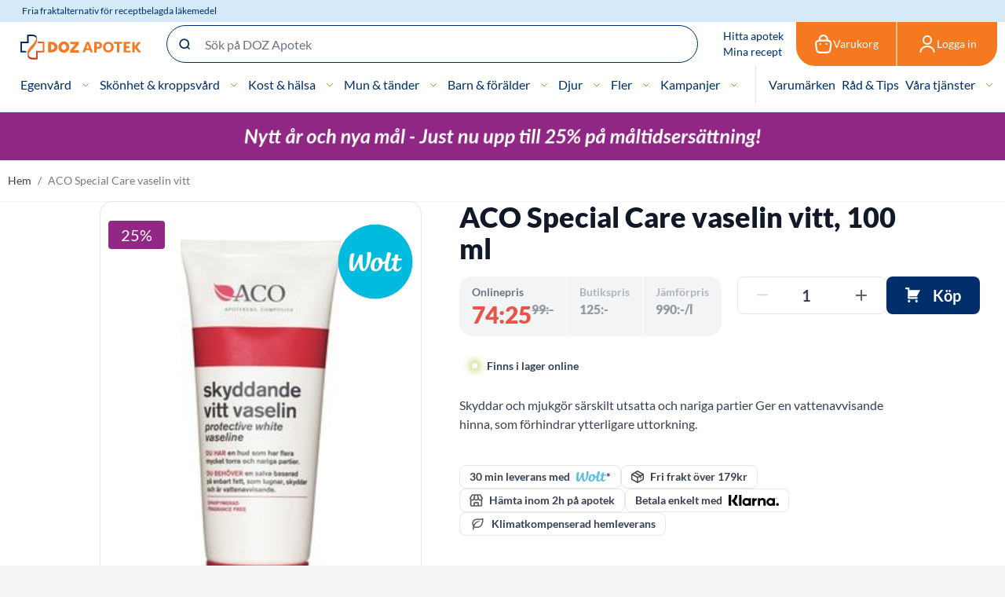

--- FILE ---
content_type: text/css
request_url: https://static.dozapotek.se/version1766409899/frontend/Admenta/dozApotek/sv_SE/css/styles.css
body_size: 22333
content:
/*! tailwindcss v3.2.4 | MIT License | https://tailwindcss.com*/*,:after,:before{box-sizing:border-box;border:0 solid #e5e7eb}:after,:before{--tw-content:""}html{line-height:1.5;-webkit-text-size-adjust:100%;-moz-tab-size:4;-o-tab-size:4;tab-size:4;font-family:Lato;font-feature-settings:normal}body{margin:0;line-height:inherit}hr{height:0;color:inherit;border-top-width:1px}abbr:where([title]){-webkit-text-decoration:underline dotted;text-decoration:underline dotted}h1,h2,h3,h4,h5,h6{font-size:inherit;font-weight:inherit}a{color:inherit;text-decoration:inherit}b,strong{font-weight:bolder}code,kbd,pre,samp{font-family:ui-monospace,SFMono-Regular,Menlo,Monaco,Consolas,Liberation Mono,Courier New,monospace;font-size:1em}small{font-size:80%}sub,sup{font-size:75%;line-height:0;position:relative;vertical-align:initial}sub{bottom:-.25em}sup{top:-.5em}table{text-indent:0;border-color:inherit;border-collapse:collapse}button,input,optgroup,select,textarea{font-family:inherit;font-size:100%;font-weight:inherit;line-height:inherit;color:inherit;margin:0;padding:0}button,select{text-transform:none}[type=button],[type=reset],[type=submit],button{-webkit-appearance:button;background-color:initial;background-image:none}:-moz-focusring{outline:auto}:-moz-ui-invalid{box-shadow:none}progress{vertical-align:initial}::-webkit-inner-spin-button,::-webkit-outer-spin-button{height:auto}[type=search]{-webkit-appearance:textfield;outline-offset:-2px}::-webkit-search-decoration{-webkit-appearance:none}::-webkit-file-upload-button{-webkit-appearance:button;font:inherit}summary{display:list-item}blockquote,dd,dl,figure,h1,h2,h3,h4,h5,h6,hr,p,pre{margin:0}fieldset{margin:0}fieldset,legend{padding:0}menu,ol,ul{list-style:none;margin:0;padding:0}textarea{resize:vertical}input::-moz-placeholder,textarea::-moz-placeholder{opacity:1;color:#9ca3af}input::placeholder,textarea::placeholder{opacity:1;color:#9ca3af}[role=button],button{cursor:pointer}:disabled{cursor:default}audio,canvas,embed,iframe,img,object,svg,video{display:block;vertical-align:middle}img,video{max-width:100%;height:auto}[hidden]{display:none}[multiple],[type=date],[type=datetime-local],[type=email],[type=month],[type=number],[type=password],[type=search],[type=tel],[type=text],[type=time],[type=url],[type=week],select,textarea{-webkit-appearance:none;-moz-appearance:none;appearance:none;background-color:#fff;border-color:#6b7280;border-width:1px;border-radius:0;padding:.5rem .75rem;font-size:1rem;line-height:1.5rem;--tw-shadow:0 0 #0000}[multiple]:focus,[type=date]:focus,[type=datetime-local]:focus,[type=email]:focus,[type=month]:focus,[type=number]:focus,[type=password]:focus,[type=search]:focus,[type=tel]:focus,[type=text]:focus,[type=time]:focus,[type=url]:focus,[type=week]:focus,select:focus,textarea:focus{outline:2px solid #0000;outline-offset:2px;--tw-ring-inset:var(--tw-empty,/*!*/ /*!*/);--tw-ring-offset-width:0px;--tw-ring-offset-color:#fff;--tw-ring-color:#2563eb;--tw-ring-offset-shadow:var(--tw-ring-inset) 0 0 0 var(--tw-ring-offset-width) var(--tw-ring-offset-color);--tw-ring-shadow:var(--tw-ring-inset) 0 0 0 calc(1px + var(--tw-ring-offset-width)) var(--tw-ring-color);box-shadow:var(--tw-ring-offset-shadow),var(--tw-ring-shadow),var(--tw-shadow);border-color:#2563eb}input::-moz-placeholder,textarea::-moz-placeholder{color:#6b7280;opacity:1}input::placeholder,textarea::placeholder{color:#6b7280;opacity:1}::-webkit-datetime-edit-fields-wrapper{padding:0}::-webkit-date-and-time-value{min-height:1.5em}::-webkit-datetime-edit,::-webkit-datetime-edit-day-field,::-webkit-datetime-edit-hour-field,::-webkit-datetime-edit-meridiem-field,::-webkit-datetime-edit-millisecond-field,::-webkit-datetime-edit-minute-field,::-webkit-datetime-edit-month-field,::-webkit-datetime-edit-second-field,::-webkit-datetime-edit-year-field{padding-top:0;padding-bottom:0}select{background-image:url("data:image/svg+xml;charset=utf-8,%3Csvg xmlns='http://www.w3.org/2000/svg' fill='none' viewBox='0 0 20 20'%3E%3Cpath stroke='%236b7280' stroke-linecap='round' stroke-linejoin='round' stroke-width='1.5' d='m6 8 4 4 4-4'/%3E%3C/svg%3E");background-position:right .5rem center;background-repeat:no-repeat;background-size:1.5em 1.5em;padding-right:2.5rem;-webkit-print-color-adjust:exact;print-color-adjust:exact}[multiple]{background-image:none;background-position:0 0;background-repeat:unset;background-size:initial;padding-right:.75rem;-webkit-print-color-adjust:unset;print-color-adjust:unset}[type=checkbox],[type=radio]{-webkit-appearance:none;-moz-appearance:none;appearance:none;padding:0;-webkit-print-color-adjust:exact;print-color-adjust:exact;display:inline-block;vertical-align:middle;background-origin:border-box;-webkit-user-select:none;-moz-user-select:none;user-select:none;flex-shrink:0;height:1rem;width:1rem;color:#2563eb;background-color:#fff;border-color:#6b7280;border-width:1px;--tw-shadow:0 0 #0000}[type=checkbox]{border-radius:0}[type=radio]{border-radius:100%}[type=checkbox]:focus,[type=radio]:focus{outline:2px solid #0000;outline-offset:2px;--tw-ring-inset:var(--tw-empty,/*!*/ /*!*/);--tw-ring-offset-width:2px;--tw-ring-offset-color:#fff;--tw-ring-color:#2563eb;--tw-ring-offset-shadow:var(--tw-ring-inset) 0 0 0 var(--tw-ring-offset-width) var(--tw-ring-offset-color);--tw-ring-shadow:var(--tw-ring-inset) 0 0 0 calc(2px + var(--tw-ring-offset-width)) var(--tw-ring-color);box-shadow:var(--tw-ring-offset-shadow),var(--tw-ring-shadow),var(--tw-shadow)}[type=checkbox]:checked,[type=radio]:checked{border-color:#0000;background-color:currentColor;background-size:100% 100%;background-position:50%;background-repeat:no-repeat}[type=checkbox]:checked{background-image:url("data:image/svg+xml;charset=utf-8,%3Csvg viewBox='0 0 16 16' fill='%23fff' xmlns='http://www.w3.org/2000/svg'%3E%3Cpath d='M12.207 4.793a1 1 0 0 1 0 1.414l-5 5a1 1 0 0 1-1.414 0l-2-2a1 1 0 0 1 1.414-1.414L6.5 9.086l4.293-4.293a1 1 0 0 1 1.414 0z'/%3E%3C/svg%3E")}[type=radio]:checked{background-image:url("data:image/svg+xml;charset=utf-8,%3Csvg viewBox='0 0 16 16' fill='%23fff' xmlns='http://www.w3.org/2000/svg'%3E%3Ccircle cx='8' cy='8' r='3'/%3E%3C/svg%3E")}[type=checkbox]:checked:focus,[type=checkbox]:checked:hover,[type=checkbox]:indeterminate,[type=radio]:checked:focus,[type=radio]:checked:hover{border-color:#0000;background-color:currentColor}[type=checkbox]:indeterminate{background-image:url("data:image/svg+xml;charset=utf-8,%3Csvg xmlns='http://www.w3.org/2000/svg' fill='none' viewBox='0 0 16 16'%3E%3Cpath stroke='%23fff' stroke-linecap='round' stroke-linejoin='round' stroke-width='2' d='M4 8h8'/%3E%3C/svg%3E");background-size:100% 100%;background-position:50%;background-repeat:no-repeat}[type=checkbox]:indeterminate:focus,[type=checkbox]:indeterminate:hover{border-color:#0000;background-color:currentColor}[type=file]{background:unset;border-color:inherit;border-width:0;border-radius:0;padding:0;font-size:unset;line-height:inherit}[type=file]:focus{outline:1px solid ButtonText;outline:1px auto -webkit-focus-ring-color}*,::backdrop,:after,:before{--tw-border-spacing-x:0;--tw-border-spacing-y:0;--tw-translate-x:0;--tw-translate-y:0;--tw-rotate:0;--tw-skew-x:0;--tw-skew-y:0;--tw-scale-x:1;--tw-scale-y:1;--tw-pan-x: ;--tw-pan-y: ;--tw-pinch-zoom: ;--tw-scroll-snap-strictness:proximity;--tw-ordinal: ;--tw-slashed-zero: ;--tw-numeric-figure: ;--tw-numeric-spacing: ;--tw-numeric-fraction: ;--tw-ring-inset: ;--tw-ring-offset-width:0px;--tw-ring-offset-color:#fff;--tw-ring-color:#3b82f680;--tw-ring-offset-shadow:0 0 #0000;--tw-ring-shadow:0 0 #0000;--tw-shadow:0 0 #0000;--tw-shadow-colored:0 0 #0000;--tw-blur: ;--tw-brightness: ;--tw-contrast: ;--tw-grayscale: ;--tw-hue-rotate: ;--tw-invert: ;--tw-saturate: ;--tw-sepia: ;--tw-drop-shadow: ;--tw-backdrop-blur: ;--tw-backdrop-brightness: ;--tw-backdrop-contrast: ;--tw-backdrop-grayscale: ;--tw-backdrop-hue-rotate: ;--tw-backdrop-invert: ;--tw-backdrop-opacity: ;--tw-backdrop-saturate: ;--tw-backdrop-sepia: }.container{width:100%;margin-right:auto;margin-left:auto;padding-right:.625rem;padding-left:.625rem}.\!container{width:100%!important;margin-right:auto!important;margin-left:auto!important;padding-right:.625rem!important;padding-left:.625rem!important}@media (min-width:480px){.container{max-width:480px}.\!container{max-width:480px!important}}@media (min-width:640px){.container{max-width:640px}.\!container{max-width:640px!important}}@media (min-width:768px){.container{max-width:768px}.\!container{max-width:768px!important}}@media (min-width:1024px){.container{max-width:1024px}.\!container{max-width:1024px!important}}@media (min-width:1280px){.container{max-width:1280px}.\!container{max-width:1280px!important}}@media (min-width:1536px){.container{max-width:1536px}.\!container{max-width:1536px!important}}.form-input,.form-multiselect,.form-select,.form-textarea{-webkit-appearance:none;-moz-appearance:none;appearance:none;background-color:#fff;border-color:#6b7280;border-width:1px;border-radius:0;padding:.5rem .75rem;font-size:1rem;line-height:1.5rem;--tw-shadow:0 0 #0000}.form-input:focus,.form-multiselect:focus,.form-select:focus,.form-textarea:focus{outline:2px solid #0000;outline-offset:2px;--tw-ring-inset:var(--tw-empty,/*!*/ /*!*/);--tw-ring-offset-width:0px;--tw-ring-offset-color:#fff;--tw-ring-color:#2563eb;--tw-ring-offset-shadow:var(--tw-ring-inset) 0 0 0 var(--tw-ring-offset-width) var(--tw-ring-offset-color);--tw-ring-shadow:var(--tw-ring-inset) 0 0 0 calc(1px + var(--tw-ring-offset-width)) var(--tw-ring-color);box-shadow:var(--tw-ring-offset-shadow),var(--tw-ring-shadow),var(--tw-shadow);border-color:#2563eb}.form-input::-moz-placeholder,.form-textarea::-moz-placeholder{color:#6b7280;opacity:1}.form-input::placeholder,.form-textarea::placeholder{color:#6b7280;opacity:1}.form-input::-webkit-datetime-edit-fields-wrapper{padding:0}.form-input::-webkit-date-and-time-value{min-height:1.5em}.form-input::-webkit-datetime-edit,.form-input::-webkit-datetime-edit-day-field,.form-input::-webkit-datetime-edit-hour-field,.form-input::-webkit-datetime-edit-meridiem-field,.form-input::-webkit-datetime-edit-millisecond-field,.form-input::-webkit-datetime-edit-minute-field,.form-input::-webkit-datetime-edit-month-field,.form-input::-webkit-datetime-edit-second-field,.form-input::-webkit-datetime-edit-year-field{padding-top:0;padding-bottom:0}.form-select{background-image:url("data:image/svg+xml;charset=utf-8,%3Csvg xmlns='http://www.w3.org/2000/svg' fill='none' viewBox='0 0 20 20'%3E%3Cpath stroke='%236b7280' stroke-linecap='round' stroke-linejoin='round' stroke-width='1.5' d='m6 8 4 4 4-4'/%3E%3C/svg%3E");background-position:right .5rem center;background-repeat:no-repeat;background-size:1.5em 1.5em;padding-right:2.5rem}.form-checkbox,.form-radio,.form-select{-webkit-print-color-adjust:exact;print-color-adjust:exact}.form-checkbox,.form-radio{-webkit-appearance:none;-moz-appearance:none;appearance:none;padding:0;display:inline-block;vertical-align:middle;background-origin:border-box;-webkit-user-select:none;-moz-user-select:none;user-select:none;flex-shrink:0;height:1rem;width:1rem;color:#2563eb;background-color:#fff;border-color:#6b7280;border-width:1px;--tw-shadow:0 0 #0000}.form-checkbox{border-radius:0}.form-radio{border-radius:100%}.form-checkbox:focus,.form-radio:focus{outline:2px solid #0000;outline-offset:2px;--tw-ring-inset:var(--tw-empty,/*!*/ /*!*/);--tw-ring-offset-width:2px;--tw-ring-offset-color:#fff;--tw-ring-color:#2563eb;--tw-ring-offset-shadow:var(--tw-ring-inset) 0 0 0 var(--tw-ring-offset-width) var(--tw-ring-offset-color);--tw-ring-shadow:var(--tw-ring-inset) 0 0 0 calc(2px + var(--tw-ring-offset-width)) var(--tw-ring-color);box-shadow:var(--tw-ring-offset-shadow),var(--tw-ring-shadow),var(--tw-shadow)}.form-checkbox:checked,.form-radio:checked{border-color:#0000;background-color:currentColor;background-size:100% 100%;background-position:50%;background-repeat:no-repeat}.form-checkbox:checked{background-image:url("data:image/svg+xml;charset=utf-8,%3Csvg viewBox='0 0 16 16' fill='%23fff' xmlns='http://www.w3.org/2000/svg'%3E%3Cpath d='M12.207 4.793a1 1 0 0 1 0 1.414l-5 5a1 1 0 0 1-1.414 0l-2-2a1 1 0 0 1 1.414-1.414L6.5 9.086l4.293-4.293a1 1 0 0 1 1.414 0z'/%3E%3C/svg%3E")}.form-radio:checked{background-image:url("data:image/svg+xml;charset=utf-8,%3Csvg viewBox='0 0 16 16' fill='%23fff' xmlns='http://www.w3.org/2000/svg'%3E%3Ccircle cx='8' cy='8' r='3'/%3E%3C/svg%3E")}.form-checkbox:checked:focus,.form-checkbox:checked:hover,.form-checkbox:indeterminate,.form-radio:checked:focus,.form-radio:checked:hover{border-color:#0000;background-color:currentColor}.form-checkbox:indeterminate{background-image:url("data:image/svg+xml;charset=utf-8,%3Csvg xmlns='http://www.w3.org/2000/svg' fill='none' viewBox='0 0 16 16'%3E%3Cpath stroke='%23fff' stroke-linecap='round' stroke-linejoin='round' stroke-width='2' d='M4 8h8'/%3E%3C/svg%3E");background-size:100% 100%;background-position:50%;background-repeat:no-repeat}.form-checkbox:indeterminate:focus,.form-checkbox:indeterminate:hover{border-color:#0000;background-color:currentColor}.prose{color:var(--tw-prose-body);max-width:65ch}.prose :where(p):not(:where([class~=not-prose] *)){margin-top:1.25em;margin-bottom:1.25em}.prose :where([class~=lead]):not(:where([class~=not-prose] *)){color:var(--tw-prose-lead);font-size:1.25em;line-height:1.6;margin-top:1.2em;margin-bottom:1.2em}.prose :where(a):not(:where([class~=not-prose] *)){color:var(--tw-prose-links);text-decoration:underline;font-weight:500}.prose :where(strong):not(:where([class~=not-prose] *)){color:var(--tw-prose-bold);font-weight:600}.prose :where(a strong):not(:where([class~=not-prose] *)){color:inherit}.prose :where(blockquote strong):not(:where([class~=not-prose] *)){color:inherit}.prose :where(thead th strong):not(:where([class~=not-prose] *)){color:inherit}.prose :where(ol):not(:where([class~=not-prose] *)){list-style-type:decimal;margin-top:1.25em;margin-bottom:1.25em;padding-left:1.625em}.prose :where(ol[type=A]):not(:where([class~=not-prose] *)){list-style-type:upper-alpha}.prose :where(ol[type=a]):not(:where([class~=not-prose] *)){list-style-type:lower-alpha}.prose :where(ol[type=A s]):not(:where([class~=not-prose] *)){list-style-type:upper-alpha}.prose :where(ol[type=a s]):not(:where([class~=not-prose] *)){list-style-type:lower-alpha}.prose :where(ol[type=I]):not(:where([class~=not-prose] *)){list-style-type:upper-roman}.prose :where(ol[type=i]):not(:where([class~=not-prose] *)){list-style-type:lower-roman}.prose :where(ol[type=I s]):not(:where([class~=not-prose] *)){list-style-type:upper-roman}.prose :where(ol[type=i s]):not(:where([class~=not-prose] *)){list-style-type:lower-roman}.prose :where(ol[type="1"]):not(:where([class~=not-prose] *)){list-style-type:decimal}.prose :where(ul):not(:where([class~=not-prose] *)){list-style-type:disc;margin-top:1.25em;margin-bottom:1.25em;padding-left:1.625em}.prose :where(ol>li):not(:where([class~=not-prose] *))::marker{font-weight:400;color:var(--tw-prose-counters)}.prose :where(ul>li):not(:where([class~=not-prose] *))::marker{color:var(--tw-prose-bullets)}.prose :where(hr):not(:where([class~=not-prose] *)){border-color:var(--tw-prose-hr);border-top-width:1px;margin-top:3em;margin-bottom:3em}.prose :where(blockquote):not(:where([class~=not-prose] *)){font-weight:500;font-style:italic;color:var(--tw-prose-quotes);border-left-width:.25rem;border-left-color:var(--tw-prose-quote-borders);quotes:"\201C""\201D""\2018""\2019";margin-top:1.6em;margin-bottom:1.6em;padding-left:1em}.prose :where(blockquote p:first-of-type):not(:where([class~=not-prose] *)):before{content:open-quote}.prose :where(blockquote p:last-of-type):not(:where([class~=not-prose] *)):after{content:close-quote}.prose :where(h1):not(:where([class~=not-prose] *)){color:var(--tw-prose-headings);font-weight:800;font-size:2.25em;margin-top:0;margin-bottom:.8888889em;line-height:1.1111111}.prose :where(h1 strong):not(:where([class~=not-prose] *)){font-weight:900;color:inherit}.prose :where(h2):not(:where([class~=not-prose] *)){color:var(--tw-prose-headings);font-weight:700;font-size:1.5em;margin-top:2em;margin-bottom:1em;line-height:1.3333333}.prose :where(h2 strong):not(:where([class~=not-prose] *)){font-weight:800;color:inherit}.prose :where(h3):not(:where([class~=not-prose] *)){color:var(--tw-prose-headings);font-weight:600;font-size:1.25em;margin-top:1.6em;margin-bottom:.6em;line-height:1.6}.prose :where(h3 strong):not(:where([class~=not-prose] *)){font-weight:700;color:inherit}.prose :where(h4):not(:where([class~=not-prose] *)){color:var(--tw-prose-headings);font-weight:600;margin-top:1.5em;margin-bottom:.5em;line-height:1.5}.prose :where(h4 strong):not(:where([class~=not-prose] *)){font-weight:700;color:inherit}.prose :where(img):not(:where([class~=not-prose] *)){margin-top:2em;margin-bottom:2em}.prose :where(figure>*):not(:where([class~=not-prose] *)){margin-top:0;margin-bottom:0}.prose :where(figcaption):not(:where([class~=not-prose] *)){color:var(--tw-prose-captions);font-size:.875em;line-height:1.4285714;margin-top:.8571429em}.prose :where(code):not(:where([class~=not-prose] *)){color:var(--tw-prose-code);font-weight:600;font-size:.875em}.prose :where(code):not(:where([class~=not-prose] *)):before{content:"`"}.prose :where(code):not(:where([class~=not-prose] *)):after{content:"`"}.prose :where(a code):not(:where([class~=not-prose] *)){color:inherit}.prose :where(h1 code):not(:where([class~=not-prose] *)){color:inherit}.prose :where(h2 code):not(:where([class~=not-prose] *)){color:inherit;font-size:.875em}.prose :where(h3 code):not(:where([class~=not-prose] *)){color:inherit;font-size:.9em}.prose :where(h4 code):not(:where([class~=not-prose] *)){color:inherit}.prose :where(blockquote code):not(:where([class~=not-prose] *)){color:inherit}.prose :where(thead th code):not(:where([class~=not-prose] *)){color:inherit}.prose :where(pre):not(:where([class~=not-prose] *)){color:var(--tw-prose-pre-code);background-color:var(--tw-prose-pre-bg);overflow-x:auto;font-weight:400;font-size:.875em;line-height:1.7142857;margin-top:1.7142857em;margin-bottom:1.7142857em;border-radius:.375rem;padding:.8571429em 1.1428571em}.prose :where(pre code):not(:where([class~=not-prose] *)){background-color:initial;border-width:0;border-radius:0;padding:0;font-weight:inherit;color:inherit;font-size:inherit;font-family:inherit;line-height:inherit}.prose :where(pre code):not(:where([class~=not-prose] *)):before{content:none}.prose :where(pre code):not(:where([class~=not-prose] *)):after{content:none}.prose :where(table):not(:where([class~=not-prose] *)){width:100%;table-layout:auto;text-align:left;margin-top:2em;margin-bottom:2em;font-size:.875em;line-height:1.7142857}.prose :where(thead):not(:where([class~=not-prose] *)){border-bottom-width:1px;border-bottom-color:var(--tw-prose-th-borders)}.prose :where(thead th):not(:where([class~=not-prose] *)){color:var(--tw-prose-headings);font-weight:600;vertical-align:bottom;padding-right:.5714286em;padding-bottom:.5714286em;padding-left:.5714286em}.prose :where(tbody tr):not(:where([class~=not-prose] *)){border-bottom-width:1px;border-bottom-color:var(--tw-prose-td-borders)}.prose :where(tbody tr:last-child):not(:where([class~=not-prose] *)){border-bottom-width:0}.prose :where(tbody td):not(:where([class~=not-prose] *)){vertical-align:initial}.prose :where(tfoot):not(:where([class~=not-prose] *)){border-top-width:1px;border-top-color:var(--tw-prose-th-borders)}.prose :where(tfoot td):not(:where([class~=not-prose] *)){vertical-align:top}.prose{--tw-prose-body:#374151;--tw-prose-headings:#111827;--tw-prose-lead:#4b5563;--tw-prose-links:#111827;--tw-prose-bold:#111827;--tw-prose-counters:#6b7280;--tw-prose-bullets:#d1d5db;--tw-prose-hr:#e5e7eb;--tw-prose-quotes:#111827;--tw-prose-quote-borders:#e5e7eb;--tw-prose-captions:#6b7280;--tw-prose-code:#111827;--tw-prose-pre-code:#e5e7eb;--tw-prose-pre-bg:#1f2937;--tw-prose-th-borders:#d1d5db;--tw-prose-td-borders:#e5e7eb;--tw-prose-invert-body:#d1d5db;--tw-prose-invert-headings:#fff;--tw-prose-invert-lead:#9ca3af;--tw-prose-invert-links:#fff;--tw-prose-invert-bold:#fff;--tw-prose-invert-counters:#9ca3af;--tw-prose-invert-bullets:#4b5563;--tw-prose-invert-hr:#374151;--tw-prose-invert-quotes:#f3f4f6;--tw-prose-invert-quote-borders:#374151;--tw-prose-invert-captions:#9ca3af;--tw-prose-invert-code:#fff;--tw-prose-invert-pre-code:#d1d5db;--tw-prose-invert-pre-bg:#00000080;--tw-prose-invert-th-borders:#4b5563;--tw-prose-invert-td-borders:#374151;font-size:1rem;line-height:1.75}.prose :where(video):not(:where([class~=not-prose] *)){margin-top:2em;margin-bottom:2em}.prose :where(figure):not(:where([class~=not-prose] *)){margin-top:2em;margin-bottom:2em}.prose :where(li):not(:where([class~=not-prose] *)){margin-top:.5em;margin-bottom:.5em}.prose :where(ol>li):not(:where([class~=not-prose] *)){padding-left:.375em}.prose :where(ul>li):not(:where([class~=not-prose] *)){padding-left:.375em}.prose :where(.prose>ul>li p):not(:where([class~=not-prose] *)){margin-top:.75em;margin-bottom:.75em}.prose :where(.prose>ul>li>:first-child):not(:where([class~=not-prose] *)){margin-top:1.25em}.prose :where(.prose>ul>li>:last-child):not(:where([class~=not-prose] *)){margin-bottom:1.25em}.prose :where(.prose>ol>li>:first-child):not(:where([class~=not-prose] *)){margin-top:1.25em}.prose :where(.prose>ol>li>:last-child):not(:where([class~=not-prose] *)){margin-bottom:1.25em}.prose :where(ul ul,ul ol,ol ul,ol ol):not(:where([class~=not-prose] *)){margin-top:.75em;margin-bottom:.75em}.prose :where(hr+*):not(:where([class~=not-prose] *)){margin-top:0}.prose :where(h2+*):not(:where([class~=not-prose] *)){margin-top:0}.prose :where(h3+*):not(:where([class~=not-prose] *)){margin-top:0}.prose :where(h4+*):not(:where([class~=not-prose] *)){margin-top:0}.prose :where(thead th:first-child):not(:where([class~=not-prose] *)){padding-left:0}.prose :where(thead th:last-child):not(:where([class~=not-prose] *)){padding-right:0}.prose :where(tbody td,tfoot td):not(:where([class~=not-prose] *)){padding:.5714286em}.prose :where(tbody td:first-child,tfoot td:first-child):not(:where([class~=not-prose] *)){padding-left:0}.prose :where(tbody td:last-child,tfoot td:last-child):not(:where([class~=not-prose] *)){padding-right:0}.prose :where(.prose>:first-child):not(:where([class~=not-prose] *)){margin-top:0}.prose :where(.prose>:last-child):not(:where([class~=not-prose] *)){margin-bottom:0}.btn{display:flex;align-items:center;border-radius:.5rem;--tw-bg-opacity:1;background-color:rgb(107 114 128/var(--tw-bg-opacity));padding:.5rem 1rem;font-size:1rem;line-height:1.5rem;font-weight:500;--tw-text-opacity:1;color:rgb(255 255 255/var(--tw-text-opacity));--tw-shadow:0 4px 6px -1px #0000001a,0 2px 4px -2px #0000001a;--tw-shadow-colored:0 4px 6px -1px var(--tw-shadow-color),0 2px 4px -2px var(--tw-shadow-color);box-shadow:var(--tw-ring-offset-shadow,0 0 #0000),var(--tw-ring-shadow,0 0 #0000),var(--tw-shadow)}@media (min-width:768px){.btn{padding-left:1.5rem;padding-right:1.5rem;font-size:1.125rem;line-height:1.75rem}}@media (min-width:1280px){.btn{font-size:1rem;line-height:1.5rem}}.btn svg{display:inline-flex}.btn span{vertical-align:middle}.btn:hover{--tw-bg-opacity:1;background-color:rgb(75 85 99/var(--tw-bg-opacity))}.btn:focus-visible{border-color:#0000;outline:2px solid #0000;outline-offset:2px;--tw-ring-offset-shadow:var(--tw-ring-inset) 0 0 0 var(--tw-ring-offset-width) var(--tw-ring-offset-color);--tw-ring-shadow:var(--tw-ring-inset) 0 0 0 calc(4px + var(--tw-ring-offset-width)) var(--tw-ring-color);box-shadow:var(--tw-ring-offset-shadow),var(--tw-ring-shadow),var(--tw-shadow,0 0 #0000);--tw-ring-color:rgb(0 46 106/var(--tw-ring-opacity));--tw-ring-opacity:0.5}.btn-primary{--tw-bg-opacity:1;background-color:rgb(0 46 106/var(--tw-bg-opacity));--tw-text-opacity:1;--tw-shadow:0 4px 6px -1px #0000001a,0 2px 4px -2px #0000001a;--tw-shadow-colored:0 4px 6px -1px var(--tw-shadow-color),0 2px 4px -2px var(--tw-shadow-color)}.btn-primary,.btn-primary:hover{color:rgb(255 255 255/var(--tw-text-opacity));box-shadow:var(--tw-ring-offset-shadow,0 0 #0000),var(--tw-ring-shadow,0 0 #0000),var(--tw-shadow)}.btn-primary:hover{--tw-bg-opacity:1;background-color:rgb(2 75 173/var(--tw-bg-opacity));--tw-text-opacity:1;--tw-shadow:0 10px 15px -3px #0000001a,0 4px 6px -4px #0000001a;--tw-shadow-colored:0 10px 15px -3px var(--tw-shadow-color),0 4px 6px -4px var(--tw-shadow-color)}.btn-secondary{border-width:2px;--tw-border-opacity:1;border-color:rgb(2 75 173/var(--tw-border-opacity));--tw-bg-opacity:1;--tw-text-opacity:1;color:rgb(64 64 64/var(--tw-text-opacity));--tw-shadow:0 4px 6px -1px #0000001a,0 2px 4px -2px #0000001a;--tw-shadow-colored:0 4px 6px -1px var(--tw-shadow-color),0 2px 4px -2px var(--tw-shadow-color)}.btn-secondary,.btn-secondary:hover{background-color:rgb(255 255 255/var(--tw-bg-opacity));box-shadow:var(--tw-ring-offset-shadow,0 0 #0000),var(--tw-ring-shadow,0 0 #0000),var(--tw-shadow)}.btn-secondary:hover{--tw-border-opacity:1;border-color:rgb(0 46 106/var(--tw-border-opacity));--tw-bg-opacity:1;--tw-shadow:0 10px 15px -3px #0000001a,0 4px 6px -4px #0000001a;--tw-shadow-colored:0 10px 15px -3px var(--tw-shadow-color),0 4px 6px -4px var(--tw-shadow-color)}.btn-secondary:focus-visible{border-width:2px;border-color:#0000}.actions-toolbar .primary button{display:flex;align-items:center;border-radius:.5rem;background-color:rgb(107 114 128/var(--tw-bg-opacity));padding:.5rem 1rem;font-size:1rem;line-height:1.5rem;font-weight:500}@media (min-width:768px){.actions-toolbar .primary button{padding-left:1.5rem;padding-right:1.5rem;font-size:1.125rem;line-height:1.75rem}}@media (min-width:1280px){.actions-toolbar .primary button{font-size:1rem;line-height:1.5rem}}.actions-toolbar .primary button svg{display:inline-flex}.actions-toolbar .primary button span{vertical-align:middle}.actions-toolbar .primary button:hover{background-color:rgb(75 85 99/var(--tw-bg-opacity))}.actions-toolbar .primary button:focus-visible{border-color:#0000;outline:2px solid #0000;outline-offset:2px;--tw-ring-offset-shadow:var(--tw-ring-inset) 0 0 0 var(--tw-ring-offset-width) var(--tw-ring-offset-color);--tw-ring-shadow:var(--tw-ring-inset) 0 0 0 calc(4px + var(--tw-ring-offset-width)) var(--tw-ring-color);box-shadow:var(--tw-ring-offset-shadow),var(--tw-ring-shadow),var(--tw-shadow,0 0 #0000);--tw-ring-color:rgb(0 46 106/var(--tw-ring-opacity));--tw-ring-opacity:0.5}.actions-toolbar .primary button{--tw-bg-opacity:1;background-color:rgb(0 46 106/var(--tw-bg-opacity));--tw-text-opacity:1;--tw-shadow:0 4px 6px -1px #0000001a,0 2px 4px -2px #0000001a;--tw-shadow-colored:0 4px 6px -1px var(--tw-shadow-color),0 2px 4px -2px var(--tw-shadow-color)}.actions-toolbar .primary button,.actions-toolbar .primary button:hover{color:rgb(255 255 255/var(--tw-text-opacity));box-shadow:var(--tw-ring-offset-shadow,0 0 #0000),var(--tw-ring-shadow,0 0 #0000),var(--tw-shadow)}.actions-toolbar .primary button:hover{--tw-bg-opacity:1;background-color:rgb(2 75 173/var(--tw-bg-opacity));--tw-text-opacity:1;--tw-shadow:0 10px 15px -3px #0000001a,0 4px 6px -4px #0000001a;--tw-shadow-colored:0 10px 15px -3px var(--tw-shadow-color),0 4px 6px -4px var(--tw-shadow-color)}#product_addtocart_form .actions-toolbar .primary button.is-loading,.product_addtocart_form .actions-toolbar .primary button.is-loading{cursor:not-allowed;pointer-events:none}.custom-page-content p{margin-bottom:1rem}.custom-page-content h1{margin-bottom:1rem;font-size:1.875rem;line-height:2.25rem;font-weight:700}.custom-page-content h2{margin-bottom:1rem;font-size:1.5rem;line-height:2rem;font-weight:700}.custom-page-content h3{margin-bottom:1rem;font-size:1.25rem;line-height:1.75rem;font-weight:700}.custom-page-content h4{margin-bottom:1rem;font-size:1rem;line-height:1.5rem;font-weight:700}.custom-page-content h5{margin-bottom:1rem;font-size:.875rem;line-height:1.25rem;font-weight:700}.custom-page-content h6{margin-bottom:1rem;font-size:.75rem;line-height:1rem;font-weight:700}.custom-page-content li{margin-bottom:.5rem}.custom-page-content ul{list-style-type:disc}.custom-page-content ol,.custom-page-content ul{margin-left:1rem;padding-left:1rem;padding-right:1rem}.custom-page-content ol{list-style-type:decimal}.custom-page-content a{font-weight:600;--tw-text-opacity:1;color:rgb(0 46 106/var(--tw-text-opacity));text-decoration-line:underline}.fass-package-leaflet-content .custom-page-content a{text-decoration:underline}.footer a.custom-page-content a{text-decoration:none}.custom-page-content a.link-secondary{--tw-text-opacity:1;color:rgb(0 46 106/var(--tw-text-opacity))}.doz-responsive-slider .pagebuilder-slide-wrapper{padding-bottom:86%;height:0}[x-cloak]{display:none!important}#category-view-container{margin-left:auto;margin-right:auto;display:flex;flex-direction:column;align-items:center;padding:1rem 0}.category-description{max-width:56rem}.toolbar-products .modes-mode{height:1.5rem;width:1.5rem}.toolbar-products .modes-mode span{position:absolute;width:1px;height:1px;padding:0;margin:-1px;overflow:hidden;clip:rect(0,0,0,0);white-space:nowrap;border-width:0}.toolbar-products .modes-mode.mode-grid{background-image:url('data:image/svg+xml;utf8,<svg xmlns="http://www.w3.org/2000/svg" fill="none" viewBox="0 0 24 24" stroke="currentColor"><path stroke-linecap="round" stroke-linejoin="round" stroke-width="2" d="M4 6a2 2 0 012-2h2a2 2 0 012 2v2a2 2 0 01-2 2H6a2 2 0 01-2-2V6zM14 6a2 2 0 012-2h2a2 2 0 012 2v2a2 2 0 01-2 2h-2a2 2 0 01-2-2V6zM4 16a2 2 0 012-2h2a2 2 0 012 2v2a2 2 0 01-2 2H6a2 2 0 01-2-2v-2zM14 16a2 2 0 012-2h2a2 2 0 012 2v2a2 2 0 01-2 2h-2a2 2 0 01-2-2v-2z" /></svg>')}.toolbar-products .modes-mode.mode-list{background-image:url('data:image/svg+xml;utf8,<svg xmlns="http://www.w3.org/2000/svg" fill="none" viewBox="0 0 24 24" stroke="currentColor"> <path stroke-linecap="round" stroke-linejoin="round" stroke-width="2" d="M4 6h16M4 10h16M4 14h16M4 18h16" /></svg>')}#customer-login-container{display:flex;flex-direction:column;justify-content:space-between;padding-top:2rem;padding-bottom:2rem}@media (min-width:768px){#customer-login-container{flex-direction:row}}.form-email,.form-input,.form-multiselect,.form-select,.form-textarea{border-radius:.375rem;border-width:1px;--tw-border-opacity:1;border-color:rgb(209 213 219/var(--tw-border-opacity));--tw-shadow:0 1px 2px 0 #0000000d;--tw-shadow-colored:0 1px 2px 0 var(--tw-shadow-color);box-shadow:var(--tw-ring-offset-shadow,0 0 #0000),var(--tw-ring-shadow,0 0 #0000),var(--tw-shadow)}.form-email:focus,.form-input:focus,.form-multiselect:focus,.form-select:focus,.form-textarea:focus{--tw-border-opacity:1;border-color:rgb(2 75 173/var(--tw-border-opacity));--tw-ring-offset-shadow:var(--tw-ring-inset) 0 0 0 var(--tw-ring-offset-width) var(--tw-ring-offset-color);--tw-ring-shadow:var(--tw-ring-inset) 0 0 0 calc(3px + var(--tw-ring-offset-width)) var(--tw-ring-color);box-shadow:var(--tw-ring-offset-shadow),var(--tw-ring-shadow),var(--tw-shadow,0 0 #0000);--tw-ring-color:rgb(0 46 106/var(--tw-ring-opacity));--tw-ring-opacity:0.5}.page.messages{position:sticky;z-index:10;top:0}.page.messages .messages section#messages{width:100%;padding-right:.625rem;padding-left:.625rem}@media (min-width:480px){.page.messages .messages section#messages{max-width:480px}}@media (min-width:640px){.page.messages .messages section#messages{max-width:640px}}@media (min-width:768px){.page.messages .messages section#messages{max-width:768px}}@media (min-width:1024px){.page.messages .messages section#messages{max-width:1024px}}@media (min-width:1280px){.page.messages .messages section#messages{max-width:1280px}}@media (min-width:1536px){.page.messages .messages section#messages{max-width:1536px}}.page.messages .messages section#messages{margin-left:auto;margin-right:auto;padding-top:.75rem;padding-bottom:.75rem}@media (max-width:1280px){.page.messages .messages section#messages{max-width:1280px}}@media only screen and (max-width:329px){.marketing-baner .page.messages .messages section#messages>div:first-child{gap:.3rem}}@media only screen and (min-width:330px){.marketing-baner .page.messages .messages section#messages>div:first-child{gap:.6rem}}.message{margin-bottom:.5rem;display:flex;width:100%;align-items:center;justify-content:space-between;border-radius:.25rem;--tw-bg-opacity:1;background-color:rgb(75 85 99/var(--tw-bg-opacity));padding:.5rem;--tw-text-opacity:1;color:rgb(255 255 255/var(--tw-text-opacity));--tw-shadow:0 1px 3px 0 #0000001a,0 1px 2px -1px #0000001a;--tw-shadow-colored:0 1px 3px 0 var(--tw-shadow-color),0 1px 2px -1px var(--tw-shadow-color);box-shadow:var(--tw-ring-offset-shadow,0 0 #0000),var(--tw-ring-shadow,0 0 #0000),var(--tw-shadow)}.message.error{--tw-bg-opacity:1;background-color:rgb(239 68 68/var(--tw-bg-opacity))}.message.success{--tw-bg-opacity:1;background-color:rgb(16 185 129/var(--tw-bg-opacity))}.message.info,.message.notice,.message.warning{--tw-bg-opacity:1;background-color:rgb(245 158 11/var(--tw-bg-opacity))}.message a{text-decoration-line:underline}.fass-package-leaflet-content .message a{text-decoration:underline}.footer a.message a{text-decoration:none}.product-item .price-container{display:block}[data-content-type$=block] .product-item .price-container p:last-child{margin-bottom:1rem;margin-top:0}.product-item .price-container .price{font-size:1.125rem;line-height:1.75rem;font-weight:600}.product-item .price-container .price-label{font-size:.875rem;line-height:1.25rem}.product-item .special-price .price-container .price-label{position:absolute;width:1px;height:1px;padding:0;margin:-1px;overflow:hidden;clip:rect(0,0,0,0);white-space:nowrap;border-width:0}.product-item .old-price .price-container{--tw-text-opacity:1;color:rgb(107 114 128/var(--tw-text-opacity))}.product-item .old-price .price-container .price{font-size:1rem;line-height:1.5rem;font-weight:400}.page-product-bundle .price-final_price .price-from .price-container,.page-product-bundle .price-final_price .price-to .price-container{margin-bottom:1rem;display:block;--tw-text-opacity:1;color:rgb(55 65 81/var(--tw-text-opacity))}[data-content-type$=block] .page-product-bundle .price-final_price .price-from .price-container p:last-child,[data-content-type$=block] .page-product-bundle .price-final_price .price-to .price-container p:last-child{margin-bottom:1rem;margin-top:0}.page-product-bundle .price-final_price .price-from .price-container .price-label,.page-product-bundle .price-final_price .price-to .price-container .price-label{display:block;font-size:1.125rem;line-height:1.75rem;font-weight:500}[data-content-type$=block] .page-product-bundle .price-final_price .price-from .price-container .price-label p:last-child,[data-content-type$=block] .page-product-bundle .price-final_price .price-to .price-container .price-label p:last-child{margin-bottom:1rem;margin-top:0}.page-product-bundle .price-final_price .price-from .price-container .price,.page-product-bundle .price-final_price .price-to .price-container .price{display:block;font-size:1.5rem;line-height:2rem;font-weight:600;line-height:1.25;--tw-text-opacity:1;color:rgb(31 41 55/var(--tw-text-opacity))}[data-content-type$=block] .page-product-bundle .price-final_price .price-from .price-container .price p:last-child,[data-content-type$=block] .page-product-bundle .price-final_price .price-to .price-container .price p:last-child{margin-bottom:1rem;margin-top:0}.page-product-bundle .price-final_price .price-from .old-price .price-container .price,.page-product-bundle .price-final_price .price-from .old-price .price-container .price-label,.page-product-bundle .price-final_price .price-to .old-price .price-container .price,.page-product-bundle .price-final_price .price-to .old-price .price-container .price-label{display:inline;font-size:1rem;line-height:1.5rem;font-weight:400;--tw-text-opacity:1;color:rgb(107 114 128/var(--tw-text-opacity))}#product-addtocart-button.is-loading,#product_addtocart_form .btn.is-loading,.product_addtocart_form .btn.is-loading{cursor:not-allowed;pointer-events:none}.backdrop{position:fixed;top:0;right:0;bottom:0;left:0;display:flex;background-color:rgb(64 64 64/var(--tw-bg-opacity));--tw-bg-opacity:0.25}.snap{scroll-snap-type:x mandatory;-ms-overflow-style:none;scroll-behavior:smooth;scrollbar-width:none}.snap::-webkit-scrollbar{display:none}.snap>div{scroll-snap-align:start}body{overflow-y:scroll}.clearfix:after{content:"";display:block;clear:both}.page-main{margin-top:2rem;margin-bottom:2rem}.flex-columns-wrapper{display:flex;flex-direction:column}@media (min-width:768px){.flex-columns-wrapper{flex-direction:row}}.columns{display:grid;grid-template-columns:repeat(1,minmax(0,1fr));-moz-column-gap:2rem;column-gap:2rem;row-gap:1rem;grid-template-rows:auto minmax(0,1fr)}.columns .sidebar{order:3}.page-with-filter .columns .sidebar-main{order:1}@media (min-width:640px){.page-layout-2columns-left .columns,.page-layout-2columns-right .columns,.page-layout-3columns .columns{grid-template-columns:repeat(2,minmax(0,1fr))}.page-layout-2columns-left .columns .main,.page-layout-2columns-right .columns .main,.page-layout-3columns .columns .main{grid-column:span 2/span 2}.page-layout-2columns-left .columns .sidebar,.page-layout-2columns-right .columns .sidebar,.page-layout-3columns .columns .sidebar{order:3}.page-with-filter .columns .sidebar-main{order:1;grid-column:span 2/span 2}}@media (min-width:768px){.page-layout-2columns-left .columns,.page-layout-2columns-right .columns,.page-layout-3columns .columns{grid-template-columns:repeat(3,minmax(0,1fr))}.page-layout-2columns-left .columns .main,.page-layout-2columns-right .columns .main,.page-layout-3columns .columns .main{grid-row:span 2/span 2}.page-layout-2columns-left .columns .sidebar,.page-layout-2columns-right .columns .sidebar,.page-layout-3columns .columns .sidebar{grid-column:span 1/span 1}.page-layout-2columns-left .columns .main,.page-layout-3columns .columns .main{grid-column-start:2!important}.page-layout-2columns-left .columns .sidebar,.page-layout-3columns .columns .sidebar{order:1}.page-layout-2columns-left .columns .sidebar~.sidebar-additional,.page-layout-2columns-right .sidebar-main,.page-layout-2columns-right.page-with-filter .sidebar-main,.page-layout-3columns .columns .sidebar~.sidebar-additional{order:3}}@media (min-width:1024px){.page-layout-2columns-left .columns,.page-layout-2columns-right .columns,.page-layout-3columns .columns{grid-template-columns:repeat(4,minmax(0,1fr))}.page-layout-2columns-left .columns .main,.page-layout-2columns-right .columns .main{grid-column:span 3/span 3}.page-layout-3columns .columns .sidebar-additional{grid-column-start:4}}.product-image-container{width:100%!important}.product-image-container img{width:100%}.swatch-attribute .swatch-attribute-options{display:flex;flex-direction:row;flex-wrap:wrap}.swatch-attribute .swatch-attribute-options .swatch-option{margin:.25rem;display:flex;justify-content:center;border-width:1px;padding:.25rem .5rem;min-width:40px}body{--tw-bg-opacity:1;background-color:rgb(243 244 246/var(--tw-bg-opacity))}#cart-drawer{--tw-text-opacity:1;color:rgb(64 64 64/var(--tw-text-opacity))}[x-cloak]{display:none}.input{margin-right:.5rem;width:auto;border-radius:.25rem;border-width:1px;padding:.5rem 1rem;font-size:1rem;line-height:1.5rem}@media (min-width:768px){.input{margin-right:1rem}}@media (min-width:1024px){.input{margin-right:0}}@media (min-width:1280px){.input{margin-right:1rem}}.input-light{--tw-border-opacity:1;border-color:rgb(156 163 175/var(--tw-border-opacity));--tw-bg-opacity:1;background-color:rgb(255 255 255/var(--tw-bg-opacity))}.input-light:focus{--tw-border-opacity:1;border-color:rgb(0 46 106/var(--tw-border-opacity));outline:2px solid #0000;outline-offset:2px}.card{border-radius:.125rem;--tw-bg-opacity:1;background-color:rgb(255 255 255/var(--tw-bg-opacity));padding:1rem;--tw-shadow:0 1px 3px 0 #0000001a,0 1px 2px -1px #0000001a;--tw-shadow-colored:0 1px 3px 0 var(--tw-shadow-color),0 1px 2px -1px var(--tw-shadow-color);box-shadow:var(--tw-ring-offset-shadow,0 0 #0000),var(--tw-ring-shadow,0 0 #0000),var(--tw-shadow)}.card-interactive:hover{--tw-bg-opacity:1;background-color:rgb(243 244 246/var(--tw-bg-opacity))}.duration-200{transition-duration:.2s}.ease-in{transition-timing-function:cubic-bezier(.4,0,1,1)}.ease-out{transition-timing-function:cubic-bezier(0,0,.2,1)}.transition{transition:transform .25s ease,color .25s ease}.transform-180{transform:rotate(-180deg)}html{-webkit-font-smoothing:antialiased;-moz-osx-font-smoothing:grayscale}body{font-size:1rem;line-height:1.5rem;line-height:1.5;letter-spacing:0;--tw-text-opacity:1;color:rgb(64 64 64/var(--tw-text-opacity))}[data-content-type=row]{box-sizing:border-box}[data-content-type=row]>div{margin-bottom:.625rem;padding:.625rem}[data-content-type=row][data-appearance=contained]{width:100%;padding-right:.625rem;padding-left:.625rem}@media (min-width:480px){[data-content-type=row][data-appearance=contained]{max-width:480px}}@media (min-width:640px){[data-content-type=row][data-appearance=contained]{max-width:640px}}@media (min-width:768px){[data-content-type=row][data-appearance=contained]{max-width:768px}}@media (min-width:1024px){[data-content-type=row][data-appearance=contained]{max-width:1024px}}@media (min-width:1280px){[data-content-type=row][data-appearance=contained]{max-width:1280px}}@media (min-width:1536px){[data-content-type=row][data-appearance=contained]{max-width:1536px}}@media (max-width:1280px){[data-content-type=row][data-appearance=contained]{max-width:1280px}}@media only screen and (max-width:329px){.marketing-baner [data-content-type=row][data-appearance=contained]>div:first-child{gap:.3rem}}@media only screen and (min-width:330px){.marketing-baner [data-content-type=row][data-appearance=contained]>div:first-child{gap:.6rem}}[data-content-type=row][data-appearance=contained]{margin-left:auto;margin-right:auto;box-sizing:border-box}[data-content-type=row][data-appearance=contained] [data-element=inner]{box-sizing:border-box;background-attachment:scroll!important}[data-content-type=row][data-appearance=full-bleed],[data-content-type=row][data-appearance=full-width]{background-attachment:scroll!important}[data-content-type=row][data-appearance=full-width]>.row-full-width-inner{margin-left:auto;margin-right:auto;box-sizing:border-box;width:100%;max-width:1280px}[data-content-type=column-group]{flex-wrap:wrap}@media (min-width:768px){[data-content-type=column-group]{flex-wrap:nowrap}}[data-content-type=column]{box-sizing:border-box;width:100%;max-width:100%;background-attachment:scroll!important;flex-basis:100%}@media (min-width:768px){[data-content-type=column]{flex-basis:auto}}[data-content-type=tabs] .tabs-navigation{margin-bottom:-1px;display:block;padding:0;--tw-shadow:0 1px 3px 0 #0000001a,0 1px 2px -1px #0000001a;--tw-shadow-colored:0 1px 3px 0 var(--tw-shadow-color),0 1px 2px -1px var(--tw-shadow-color);box-shadow:var(--tw-ring-offset-shadow,0 0 #0000),var(--tw-ring-shadow,0 0 #0000),var(--tw-shadow)}[data-content-type$=block] [data-content-type=tabs] .tabs-navigation p:last-child{margin-bottom:1rem;margin-top:0}[data-content-type=tabs] .tabs-navigation li.tab-header{position:relative;margin:0 0 0 -1px;display:inline-block;max-width:100%;overflow-wrap:break-word;border-bottom-left-radius:0;border-bottom-right-radius:0;border-width:1px 1px 0;border-style:solid;--tw-border-opacity:1;border-color:rgb(209 213 219/var(--tw-border-opacity));--tw-bg-opacity:1;background-color:rgb(243 244 246/var(--tw-bg-opacity))}[data-content-type=tabs] .tabs-navigation li.tab-header:first-child{margin-left:0}[data-content-type=tabs] .tabs-navigation li.tab-header.active{z-index:20;--tw-bg-opacity:1;background-color:rgb(255 255 255/var(--tw-bg-opacity));border-bottom:1px solid #fff}[data-content-type=tabs] .tabs-navigation li.tab-header a.tab-title{position:relative;display:block;cursor:pointer;white-space:normal;padding:.75rem 1.25rem;vertical-align:middle;font-size:.875rem;line-height:1.25rem;font-weight:600}[data-content-type$=block] [data-content-type=tabs] .tabs-navigation li.tab-header a.tab-title p:last-child{margin-bottom:1rem;margin-top:0}[data-content-type=tabs] .tabs-navigation li.tab-header a.tab-title span{font-weight:600;line-height:1.25rem;--tw-text-opacity:1;color:rgb(64 64 64/var(--tw-text-opacity))}[data-content-type=tabs] .tabs-content{position:relative;z-index:10;box-sizing:border-box;overflow:hidden;border-radius:.125rem;border-width:1px;border-style:solid;--tw-border-opacity:1;border-color:rgb(209 213 219/var(--tw-border-opacity));--tw-bg-opacity:1;background-color:rgb(255 255 255/var(--tw-bg-opacity));--tw-shadow:0 1px 3px 0 #0000001a,0 1px 2px -1px #0000001a;--tw-shadow-colored:0 1px 3px 0 var(--tw-shadow-color),0 1px 2px -1px var(--tw-shadow-color);box-shadow:var(--tw-ring-offset-shadow,0 0 #0000),var(--tw-ring-shadow,0 0 #0000),var(--tw-shadow)}[data-content-type=tabs] .tabs-content [data-content-type=tab-item]{box-sizing:border-box;padding:2rem;min-height:inherit;background-attachment:scroll!important}[data-content-type=tabs].tab-align-left .tabs-content{border-top-left-radius:0!important}[data-content-type=tabs].tab-align-right .tabs-content{border-top-right-radius:0!important}[data-content-type=heading],[data-content-type=text]{overflow-wrap:break-word}[data-content-type=buttons]{max-width:100%}[data-content-type=buttons] [data-content-type=button-item]{margin-right:.5rem;margin-bottom:.5rem;max-width:100%}[data-content-type=buttons] [data-content-type=button-item] [data-element=empty_link],[data-content-type=buttons] [data-content-type=button-item] [data-element=link]{max-width:100%;overflow-wrap:break-word}[data-content-type=buttons] [data-content-type=button-item] [data-element=empty_link]{cursor:default}[data-content-type=buttons] [data-content-type=button-item] a,[data-content-type=buttons] [data-content-type=button-item] button,[data-content-type=buttons] [data-content-type=button-item] div{display:inline-block;--tw-shadow:0 0 #0000;--tw-shadow-colored:0 0 #0000;box-shadow:var(--tw-ring-offset-shadow,0 0 #0000),var(--tw-ring-shadow,0 0 #0000),var(--tw-shadow)}[data-content-type=buttons] [data-content-type=button-item] a.pagebuilder-button-link,[data-content-type=buttons] [data-content-type=button-item] button.pagebuilder-button-link,[data-content-type=buttons] [data-content-type=button-item] div.pagebuilder-button-link{box-sizing:border-box}a.pagebuilder-button-primary,button.pagebuilder-button-primary,div.pagebuilder-button-primary{display:flex;align-items:center;border-radius:.5rem;background-color:rgb(107 114 128/var(--tw-bg-opacity));padding:.5rem 1rem;font-size:1rem;line-height:1.5rem;font-weight:500}@media (min-width:768px){a.pagebuilder-button-primary,button.pagebuilder-button-primary,div.pagebuilder-button-primary{padding-left:1.5rem;padding-right:1.5rem;font-size:1.125rem;line-height:1.75rem}}@media (min-width:1280px){a.pagebuilder-button-primary,button.pagebuilder-button-primary,div.pagebuilder-button-primary{font-size:1rem;line-height:1.5rem}}a.pagebuilder-button-primary svg,button.pagebuilder-button-primary svg,div.pagebuilder-button-primary svg{display:inline-flex}a.pagebuilder-button-primary span,button.pagebuilder-button-primary span,div.pagebuilder-button-primary span{vertical-align:middle}a.pagebuilder-button-primary:hover,button.pagebuilder-button-primary:hover,div.pagebuilder-button-primary:hover{background-color:rgb(75 85 99/var(--tw-bg-opacity))}a.pagebuilder-button-primary:focus-visible,button.pagebuilder-button-primary:focus-visible,div.pagebuilder-button-primary:focus-visible{border-color:#0000;outline:2px solid #0000;outline-offset:2px;--tw-ring-offset-shadow:var(--tw-ring-inset) 0 0 0 var(--tw-ring-offset-width) var(--tw-ring-offset-color);--tw-ring-shadow:var(--tw-ring-inset) 0 0 0 calc(4px + var(--tw-ring-offset-width)) var(--tw-ring-color);box-shadow:var(--tw-ring-offset-shadow),var(--tw-ring-shadow),var(--tw-shadow,0 0 #0000);--tw-ring-color:rgb(0 46 106/var(--tw-ring-opacity));--tw-ring-opacity:0.5}a.pagebuilder-button-primary,button.pagebuilder-button-primary,div.pagebuilder-button-primary{--tw-bg-opacity:1;background-color:rgb(0 46 106/var(--tw-bg-opacity));--tw-text-opacity:1;color:rgb(255 255 255/var(--tw-text-opacity));--tw-shadow:0 4px 6px -1px #0000001a,0 2px 4px -2px #0000001a;--tw-shadow-colored:0 4px 6px -1px var(--tw-shadow-color),0 2px 4px -2px var(--tw-shadow-color);box-shadow:var(--tw-ring-offset-shadow,0 0 #0000),var(--tw-ring-shadow,0 0 #0000),var(--tw-shadow)}a.pagebuilder-button-primary:hover,button.pagebuilder-button-primary:hover,div.pagebuilder-button-primary:hover{--tw-bg-opacity:1;background-color:rgb(2 75 173/var(--tw-bg-opacity));--tw-text-opacity:1;color:rgb(255 255 255/var(--tw-text-opacity));--tw-shadow:0 10px 15px -3px #0000001a,0 4px 6px -4px #0000001a;--tw-shadow-colored:0 10px 15px -3px var(--tw-shadow-color),0 4px 6px -4px var(--tw-shadow-color);box-shadow:var(--tw-ring-offset-shadow,0 0 #0000),var(--tw-ring-shadow,0 0 #0000),var(--tw-shadow)}#product_addtocart_form a.pagebuilder-button-primary.is-loading,#product_addtocart_form button.pagebuilder-button-primary.is-loading,#product_addtocart_form div.pagebuilder-button-primary.is-loading,.product_addtocart_form a.pagebuilder-button-primary.is-loading,.product_addtocart_form button.pagebuilder-button-primary.is-loading,.product_addtocart_form div.pagebuilder-button-primary.is-loading{cursor:not-allowed;pointer-events:none}a.pagebuilder-button-secondary,button.pagebuilder-button-secondary,div.pagebuilder-button-secondary{display:flex;align-items:center;border-radius:.5rem;background-color:rgb(107 114 128/var(--tw-bg-opacity));padding:.5rem 1rem;font-size:1rem;line-height:1.5rem;font-weight:500;color:rgb(255 255 255/var(--tw-text-opacity))}@media (min-width:768px){a.pagebuilder-button-secondary,button.pagebuilder-button-secondary,div.pagebuilder-button-secondary{padding-left:1.5rem;padding-right:1.5rem;font-size:1.125rem;line-height:1.75rem}}@media (min-width:1280px){a.pagebuilder-button-secondary,button.pagebuilder-button-secondary,div.pagebuilder-button-secondary{font-size:1rem;line-height:1.5rem}}a.pagebuilder-button-secondary svg,button.pagebuilder-button-secondary svg,div.pagebuilder-button-secondary svg{display:inline-flex}a.pagebuilder-button-secondary span,button.pagebuilder-button-secondary span,div.pagebuilder-button-secondary span{vertical-align:middle}a.pagebuilder-button-secondary:hover,button.pagebuilder-button-secondary:hover,div.pagebuilder-button-secondary:hover{background-color:rgb(75 85 99/var(--tw-bg-opacity))}a.pagebuilder-button-secondary:focus-visible,button.pagebuilder-button-secondary:focus-visible,div.pagebuilder-button-secondary:focus-visible{outline:2px solid #0000;outline-offset:2px;--tw-ring-offset-shadow:var(--tw-ring-inset) 0 0 0 var(--tw-ring-offset-width) var(--tw-ring-offset-color);--tw-ring-shadow:var(--tw-ring-inset) 0 0 0 calc(4px + var(--tw-ring-offset-width)) var(--tw-ring-color);box-shadow:var(--tw-ring-offset-shadow),var(--tw-ring-shadow),var(--tw-shadow,0 0 #0000);--tw-ring-color:rgb(0 46 106/var(--tw-ring-opacity));--tw-ring-opacity:0.5}a.pagebuilder-button-secondary,button.pagebuilder-button-secondary,div.pagebuilder-button-secondary{border-width:2px;--tw-border-opacity:1;border-color:rgb(2 75 173/var(--tw-border-opacity));--tw-bg-opacity:1;background-color:rgb(255 255 255/var(--tw-bg-opacity));--tw-text-opacity:1;color:rgb(64 64 64/var(--tw-text-opacity));--tw-shadow:0 4px 6px -1px #0000001a,0 2px 4px -2px #0000001a;--tw-shadow-colored:0 4px 6px -1px var(--tw-shadow-color),0 2px 4px -2px var(--tw-shadow-color);box-shadow:var(--tw-ring-offset-shadow,0 0 #0000),var(--tw-ring-shadow,0 0 #0000),var(--tw-shadow)}a.pagebuilder-button-secondary:hover,button.pagebuilder-button-secondary:hover,div.pagebuilder-button-secondary:hover{--tw-border-opacity:1;border-color:rgb(0 46 106/var(--tw-border-opacity));--tw-bg-opacity:1;background-color:rgb(255 255 255/var(--tw-bg-opacity));--tw-shadow:0 10px 15px -3px #0000001a,0 4px 6px -4px #0000001a;--tw-shadow-colored:0 10px 15px -3px var(--tw-shadow-color),0 4px 6px -4px var(--tw-shadow-color);box-shadow:var(--tw-ring-offset-shadow,0 0 #0000),var(--tw-ring-shadow,0 0 #0000),var(--tw-shadow)}a.pagebuilder-button-secondary:focus-visible,button.pagebuilder-button-secondary:focus-visible,div.pagebuilder-button-secondary:focus-visible{border-width:2px;border-color:#0000}#product_addtocart_form a.pagebuilder-button-secondary.is-loading,#product_addtocart_form button.pagebuilder-button-secondary.is-loading,#product_addtocart_form div.pagebuilder-button-secondary.is-loading,.product_addtocart_form a.pagebuilder-button-secondary.is-loading,.product_addtocart_form button.pagebuilder-button-secondary.is-loading,.product_addtocart_form div.pagebuilder-button-secondary.is-loading{cursor:not-allowed;pointer-events:none}[data-content-type=html]{overflow-wrap:break-word}[data-content-type=image]{box-sizing:border-box}[data-content-type=image]>[data-element=link],[data-content-type=image]>[data-element=link] img{border-radius:inherit}[data-content-type=image] .pagebuilder-mobile-hidden{display:none}@media (min-width:768px){[data-content-type=image] .pagebuilder-mobile-hidden{display:block}[data-content-type=image] .pagebuilder-mobile-only{display:none}}[data-content-type=image] figcaption{overflow-wrap:break-word}[data-content-type=video]{font-size:0}[data-content-type=video] .pagebuilder-video-inner{box-sizing:border-box;display:inline-block;width:100%}[data-content-type=video] .pagebuilder-video-container{position:relative;overflow:hidden;border-radius:inherit;padding-top:56.25%}[data-content-type=video] iframe,[data-content-type=video] video{position:absolute;left:0;top:0;height:100%;width:100%}[data-content-type=banner]>[data-element=empty_link],[data-content-type=banner]>[data-element=empty_link]:hover,[data-content-type=banner]>[data-element=link],[data-content-type=banner]>[data-element=link]:hover{color:inherit;text-decoration:inherit}[data-content-type=banner] .pagebuilder-banner-wrapper{box-sizing:border-box;overflow-wrap:break-word;background-clip:padding-box;border-radius:inherit;background-attachment:scroll!important}[data-content-type=banner] .pagebuilder-banner-wrapper .pagebuilder-overlay{position:relative;box-sizing:border-box;padding:2rem;transition-property:color,background-color,border-color,text-decoration-color,fill,stroke,opacity,box-shadow,transform,filter,-webkit-backdrop-filter;transition-property:color,background-color,border-color,text-decoration-color,fill,stroke,opacity,box-shadow,transform,filter,backdrop-filter;transition-property:color,background-color,border-color,text-decoration-color,fill,stroke,opacity,box-shadow,transform,filter,backdrop-filter,-webkit-backdrop-filter;transition-duration:.5s;transition-timing-function:cubic-bezier(.4,0,.2,1);transition:transform .25s ease,color .25s ease}[data-content-type=banner] .pagebuilder-banner-wrapper .pagebuilder-overlay.pagebuilder-poster-overlay{display:flex;align-items:center;justify-content:center}[data-content-type=banner] .pagebuilder-banner-wrapper .pagebuilder-overlay:not(.pagebuilder-poster-overlay){max-width:none}@media (min-width:768px){[data-content-type=banner] .pagebuilder-banner-wrapper .pagebuilder-overlay:not(.pagebuilder-poster-overlay){max-width:36rem}}[data-content-type=banner] .pagebuilder-banner-wrapper.jarallax .video-overlay{z-index:0}[data-content-type=banner] .pagebuilder-banner-wrapper [data-element=content]{overflow:auto;min-height:50px}[data-content-type=banner] .pagebuilder-banner-wrapper .pagebuilder-banner-button{margin:1.25rem 0 0;max-width:100%;overflow-wrap:break-word;transition-property:opacity;transition-duration:.5s;transition-timing-function:cubic-bezier(.4,0,.2,1);text-align:inherit}[data-content-type=banner] .pagebuilder-banner-wrapper .pagebuilder-poster-content{width:100%}[data-content-type=banner][data-appearance=collage-centered] .pagebuilder-banner-wrapper .pagebuilder-overlay{margin-left:auto;margin-right:auto}[data-content-type=banner][data-appearance=collage-left] .pagebuilder-banner-wrapper .pagebuilder-overlay{margin-right:auto}[data-content-type=banner][data-appearance=collage-right] .pagebuilder-banner-wrapper .pagebuilder-overlay{margin-left:auto}[data-content-type=slider]{visibility:hidden;position:relative}[data-content-type=slider].glider-initialized{visibility:visible}[data-content-type=slider] [data-role=glider-content]{overflow-y:hidden}[data-content-type=slider] a.button{color:initial;padding:10px;text-decoration:none}[data-content-type=slider] .carousel-nav{position:absolute;bottom:0;margin-bottom:.5rem;background-color:rgb(249 250 251/var(--tw-bg-opacity));--tw-bg-opacity:0.75;left:50%;transform:translateX(-50%)}[data-content-type=slide]{box-sizing:border-box;overflow:hidden;line-height:1.25rem;min-height:inherit}[data-content-type=slide]>[data-element=empty_link],[data-content-type=slide]>[data-element=link]{color:inherit;min-height:inherit;text-decoration:inherit}[data-content-type=slide]>[data-element=empty_link]:hover,[data-content-type=slide]>[data-element=link]:hover{color:inherit;text-decoration:inherit}[data-content-type=slide]+[data-content-type=slide]{height:0;min-height:0}[data-content-type=slide] .pagebuilder-slide-wrapper{box-sizing:border-box;overflow-wrap:break-word;border-radius:inherit;min-height:inherit}[data-content-type=slide] .pagebuilder-slide-wrapper .jarallax-viewport-element{position:absolute;top:0;z-index:50;height:100%;width:.125rem;left:-15000vw}[data-content-type=slide] .pagebuilder-slide-wrapper.jarallax .video-overlay{-webkit-transform:unset;z-index:1}[data-content-type=slide] .pagebuilder-slide-wrapper.jarallax .pagebuilder-overlay{position:relative;z-index:20}[data-content-type=slide] .pagebuilder-slide-wrapper.jarallax [id*=jarallax-container]>div,[data-content-type=slide] .pagebuilder-slide-wrapper.jarallax [id*=jarallax-container]>iframe,[data-content-type=slide] .pagebuilder-slide-wrapper.jarallax [id*=jarallax-container]>img,[data-content-type=slide] .pagebuilder-slide-wrapper.jarallax [id*=jarallax-container]>video{margin:auto!important;transform:none!important}[data-content-type=slide] .pagebuilder-slide-wrapper .pagebuilder-overlay{box-sizing:border-box;padding:2rem;transition-property:color,background-color,border-color,text-decoration-color,fill,stroke;transition-timing-function:cubic-bezier(.4,0,.2,1);transition-duration:.15s;border-radius:inherit}[data-content-type=slide] .pagebuilder-slide-wrapper .pagebuilder-overlay.pagebuilder-poster-overlay{display:flex;align-items:center;justify-content:center;min-height:inherit}[data-content-type=slide] .pagebuilder-slide-wrapper .pagebuilder-overlay:not(.pagebuilder-poster-overlay){max-width:none}@media (min-width:768px){[data-content-type=slide] .pagebuilder-slide-wrapper .pagebuilder-overlay:not(.pagebuilder-poster-overlay){max-width:32rem}}[data-content-type=slide] .pagebuilder-slide-wrapper [data-element=content]{overflow:auto;min-height:50px}[data-content-type=slide] .pagebuilder-slide-wrapper .pagebuilder-slide-button{margin:1.25rem 0 0;max-width:100%;overflow-wrap:break-word;transition-property:opacity;transition-timing-function:cubic-bezier(.4,0,.2,1);transition-duration:.15s;text-align:inherit}[data-content-type=slide] .pagebuilder-slide-wrapper .pagebuilder-poster-content{width:100%}[data-content-type=slide][data-appearance=collage-centered] .pagebuilder-slide-wrapper .pagebuilder-overlay{margin-left:auto;margin-right:auto}[data-content-type=slide][data-appearance=collage-left] .pagebuilder-slide-wrapper .pagebuilder-overlay{margin-right:auto}[data-content-type=slide][data-appearance=collage-right] .pagebuilder-slide-wrapper .pagebuilder-overlay{margin-left:auto}[data-content-type=map]{box-sizing:border-box;height:18rem}[data-content-type$=block] .block p:last-child{margin-bottom:1rem;margin-top:0}[data-content-type=dynamic_block] [data-content-type=image] img{display:inline}[data-content-type=dynamic_block] .block-banners .banner-item-content,[data-content-type=dynamic_block] .block-banners-inline .banner-item-content{margin-bottom:auto}[data-content-type=products][data-appearance=carousel] [data-role=glider-content]{grid-template-columns:repeat(100,calc(50% - 1rem))}@media (min-width:768px){[data-content-type=products][data-appearance=carousel] [data-role=glider-content]{grid-template-columns:repeat(100,calc(33% - 1rem))}}@media (min-width:1024px){[data-content-type=products][data-appearance=carousel] [data-role=glider-content]{grid-template-columns:repeat(100,calc(16.66% - 1rem))}}.glider-contain{position:relative;margin:0 auto;width:100%}.glider{overflow-y:hidden}.glider.draggable{cursor:grab}.glider.draggable,.glider.draggable .glider-slide img{-webkit-user-select:none;-moz-user-select:none;user-select:none}.glider.draggable .glider-slide img{pointer-events:none}.glider.drag{cursor:grabbing}.glider::-webkit-scrollbar{height:0;opacity:0}.glider .glider-track{z-index:10;margin:0;display:flex;width:100%;padding:0}.glider-slide{margin:.5rem;width:100%;-webkit-user-select:none;-moz-user-select:none;user-select:none;align-content:center;justify-content:center;min-width:150px}.glider-slide img{max-width:100%}.glider-hide{opacity:0}.glider-next.disabled,.glider-prev.disabled{cursor:default;--tw-text-opacity:1;color:rgb(107 114 128/var(--tw-text-opacity));opacity:.25}.glider-dot{margin:.25rem;display:block;height:.75rem;width:.75rem;cursor:pointer;border-radius:9999px;--tw-bg-opacity:1;background-color:rgb(64 64 64/var(--tw-bg-opacity));opacity:.25;--tw-shadow:0 1px 3px 0 #0000001a,0 1px 2px -1px #0000001a;--tw-shadow-colored:0 1px 3px 0 var(--tw-shadow-color),0 1px 2px -1px var(--tw-shadow-color);box-shadow:var(--tw-ring-offset-shadow,0 0 #0000),var(--tw-ring-shadow,0 0 #0000),var(--tw-shadow)}[data-content-type$=block] .glider-dot p:last-child{margin-bottom:1rem;margin-top:0}.glider-dot.active{opacity:1}@media (max-width:36em){.glider::-webkit-scrollbar{height:.25rem;width:.5rem;-webkit-appearance:none;appearance:none;opacity:1}.glider::-webkit-scrollbar-thumb{opacity:1;border-radius:99px;background-color:#9c9c9c40;box-shadow:0 0 1px #ffffff40}}[data-show-arrows=false] .glider-next,[data-show-arrows=false] .glider-prev,[data-show-dots=false] .glider-dots{display:none}.sr-only{position:absolute;width:1px;height:1px;padding:0;margin:-1px;overflow:hidden;clip:rect(0,0,0,0);white-space:nowrap;border-width:0}.pointer-events-none{pointer-events:none}.pointer-events-auto{pointer-events:auto}.visible{visibility:visible}.\!visible{visibility:visible!important}.invisible{visibility:hidden}.collapse{visibility:collapse}.static{position:static}.fixed{position:fixed}.absolute{position:absolute}.relative{position:relative}.sticky{position:sticky}.inset-0{right:0;left:0}.inset-0,.inset-y-0{top:0;bottom:0}.inset-x-0{left:0;right:0}.right-1{right:.25rem}.right-2\.5{right:.625rem}.right-2{right:.5rem}.bottom-8{bottom:2rem}.bottom-0{bottom:0}.left-1\/2{left:50%}.-top-2{top:-.5rem}.right-0{right:0}.top-0{top:0}.top-full{top:100%}.left-0{left:0}.-bottom-8{bottom:-2rem}.top-1\/2{top:50%}.-top-4{top:-1rem}.-right-8{right:-2rem}.right-1\/2{right:50%}.left-3{left:.75rem}.top-2{top:.5rem}.right-auto{right:auto}.bottom-auto{bottom:auto}.left-auto{left:auto}.top-auto{top:auto}.bottom-full{bottom:100%}.top-1{top:.25rem}.right-12{right:3rem}.left-1{left:.25rem}.left-9{left:2.25rem}.bottom-4{bottom:1rem}.left-4{left:1rem}.z-200{z-index:200}.z-30{z-index:30}.z-20{z-index:20}.z-10{z-index:10}.z-100{z-index:100}.z-50{z-index:50}.z-0{z-index:0}.z-150{z-index:150}.order-first{order:-9999}.order-1{order:1}.order-2{order:2}.order-3{order:3}.order-last{order:9999}.order-4{order:4}.col-span-2{grid-column:span 2/span 2}.col-span-4{grid-column:span 4/span 4}.col-span-3{grid-column:span 3/span 3}.col-span-1{grid-column:span 1/span 1}.col-span-12{grid-column:span 12/span 12}.col-span-5{grid-column:span 5/span 5}.col-span-8{grid-column:span 8/span 8}.col-span-7{grid-column:span 7/span 7}.col-start-1{grid-column-start:1}.row-span-1{grid-row:span 1/span 1}.row-start-2{grid-row-start:2}.row-start-3{grid-row-start:3}.row-start-1{grid-row-start:1}.float-left{float:left}.clear-left{clear:left}.m-2{margin:.5rem}.m-4{margin:1rem}.m-5{margin:1.25rem}.-m-2{margin:-.5rem}.m-0{margin:0}.-m-3{margin:-.75rem}.m-1{margin:.25rem}.m-auto{margin:auto}.-m-4{margin:-1rem}.m-0\.5{margin:.125rem}.my-4{margin-top:1rem;margin-bottom:1rem}.mx-auto{margin-left:auto;margin-right:auto}.my-2{margin-top:.5rem;margin-bottom:.5rem}.my-8{margin-top:2rem;margin-bottom:2rem}.my-1{margin-top:.25rem;margin-bottom:.25rem}.mx-1{margin-left:.25rem;margin-right:.25rem}.my-3{margin-top:.75rem;margin-bottom:.75rem}.-mx-2{margin-left:-.5rem;margin-right:-.5rem}.mx-6{margin-left:1.5rem;margin-right:1.5rem}.mx-4{margin-left:1rem;margin-right:1rem}.my-6{margin-top:1.5rem;margin-bottom:1.5rem}.-mx-1{margin-left:-.25rem;margin-right:-.25rem}.-mx-4{margin-left:-1rem;margin-right:-1rem}.mx-2{margin-left:.5rem;margin-right:.5rem}.-mx-6{margin-left:-1.5rem;margin-right:-1.5rem}.my-12{margin-top:3rem;margin-bottom:3rem}.mx-8{margin-left:2rem;margin-right:2rem}.mx-5{margin-left:1.25rem;margin-right:1.25rem}.my-5{margin-top:1.25rem;margin-bottom:1.25rem}.mx-0{margin-left:0;margin-right:0}.ml-3{margin-left:.75rem}.mb-1{margin-bottom:.25rem}.mb-4{margin-bottom:1rem}.ml-8{margin-left:2rem}.mt-16{margin-top:4rem}.ml-auto{margin-left:auto}.mb-12{margin-bottom:3rem}.mt-2{margin-top:.5rem}.mt-6{margin-top:1.5rem}.mb-3{margin-bottom:.75rem}.-mr-1{margin-right:-.25rem}.ml-2{margin-left:.5rem}.mt-1{margin-top:.25rem}.-mt-6{margin-top:-1.5rem}.mr-3{margin-right:.75rem}.mr-1{margin-right:.25rem}.ml-1{margin-left:.25rem}.mt-4{margin-top:1rem}.mt-3{margin-top:.75rem}.ml-4{margin-left:1rem}.mb-2{margin-bottom:.5rem}.-mt-4{margin-top:-1rem}.mr-4{margin-right:1rem}.mt-8{margin-top:2rem}.mb-6{margin-bottom:1.5rem}.mr-2{margin-right:.5rem}.mr-10{margin-right:2.5rem}.ml-10{margin-left:2.5rem}.mb-8{margin-bottom:2rem}.mt-10{margin-top:2.5rem}.-mr-4{margin-right:-1rem}.mt-12{margin-top:3rem}.-ml-px{margin-left:-1px}.mb-10{margin-bottom:2.5rem}.-mt-8{margin-top:-2rem}.mr-auto{margin-right:auto}.mt-0{margin-top:0}.-mt-5{margin-top:-1.25rem}.-mr-2{margin-right:-.5rem}.mt-auto{margin-top:auto}.ml-6{margin-left:1.5rem}.mb-0{margin-bottom:0}.-ml-6{margin-left:-1.5rem}.mr-8{margin-right:2rem}.-mt-2{margin-top:-.5rem}.mr-6{margin-right:1.5rem}.mb-7{margin-bottom:1.75rem}.mb-5{margin-bottom:1.25rem}.mt-40{margin-top:10rem}.mt-5{margin-top:1.25rem}.mr-1\.5{margin-right:.375rem}.-ml-1{margin-left:-.25rem}.mt-2\.5{margin-top:.625rem}.ml-7{margin-left:1.75rem}.mr-5{margin-right:1.25rem}.box-border{box-sizing:border-box}.box-content{box-sizing:initial}.block{display:block}.inline-block{display:inline-block}.inline{display:inline}.flex{display:flex}.inline-flex{display:inline-flex}.table{display:table}.table-caption{display:table-caption}.table-cell{display:table-cell}.table-row{display:table-row}.flow-root{display:flow-root}.grid{display:grid}.contents{display:contents}.hidden{display:none}.aspect-square{aspect-ratio:1/1}.h-11{height:2.75rem}.h-48{height:12rem}.h-5{height:1.25rem}.h-8{height:2rem}.h-6{height:1.5rem}.h-10{height:2.5rem}.h-36{height:9rem}.h-full{height:100%}.h-16{height:4rem}.h-4{height:1rem}.h-3{height:.75rem}.h-auto{height:auto}.h-9{height:2.25rem}.h-screen{height:100vh}.h-\[24px\]{height:24px}.h-2{height:.5rem}.h-12{height:3rem}.h-7{height:1.75rem}.h-40{height:10rem}.h-24{height:6rem}.h-1\/5{height:20%}.h-2\/5{height:40%}.h-3\/5{height:60%}.h-4\/5{height:80%}.h-14{height:3.5rem}.\!h-0{height:0!important}.h-3\.5{height:.875rem}.max-h-screen-60{max-height:60vh}.max-h-48{max-height:12rem}.max-h-screen{max-height:100vh}.max-h-screen-75{max-height:75vh}.max-h-full{max-height:100%}.max-h-9\/10{max-height:90%}.max-h-0{max-height:0}.max-h-72{max-height:18rem}.max-h-144{max-height:36rem}.max-h-16{max-height:4rem}.max-h-36{max-height:9rem}.min-h-14{min-height:3.5rem}.min-h-screen-50{min-height:50vh}.min-h-88{min-height:22rem}.min-h-11{min-height:2.75rem}.min-h-12{min-height:3rem}.min-h-0{min-height:0}.min-h-56{min-height:14rem}.min-h-2{min-height:.5rem}.min-h-screen{min-height:100vh}.min-h-16{min-height:4rem}.w-full{width:100%}.w-10{width:2.5rem}.w-24{width:6rem}.w-14{width:3.5rem}.w-3\.5{width:.875rem}.w-3{width:.75rem}.w-96{width:24rem}.w-11\/12{width:91.666667%}.w-1\/2{width:50%}.w-5{width:1.25rem}.w-56{width:14rem}.w-64{width:16rem}.w-8{width:2rem}.w-6{width:1.5rem}.w-1\/4{width:25%}.w-3\/4{width:75%}.w-16{width:4rem}.w-screen{width:100vw}.w-4{width:1rem}.w-40{width:10rem}.w-0{width:0}.w-4\/12{width:33.333333%}.w-8\/12{width:66.666667%}.w-32{width:8rem}.w-auto{width:auto}.w-44{width:11rem}.w-60{width:15rem}.w-9{width:2.25rem}.w-20{width:5rem}.w-7\/12{width:58.333333%}.w-5\/12{width:41.666667%}.w-\[24px\]{width:24px}.w-3\/12{width:25%}.w-9\/12{width:75%}.w-12{width:3rem}.w-7{width:1.75rem}.w-11{width:2.75rem}.w-28{width:7rem}.min-w-20{min-width:5rem}.min-w-40{min-width:10rem}.min-w-48{min-width:12rem}.min-w-9{min-width:2.25rem}.min-w-\[70\%\]{min-width:70%}.max-w-4xl{max-width:56rem}.max-w-full-screen{max-width:100vw}.max-w-full{max-width:100%}.max-w-screen-2xl{max-width:1536px}.max-w-md{max-width:28rem}.max-w-prose{max-width:65ch}.max-w-sm{max-width:24rem}.max-w-2{max-width:2rem}.max-w-1\/2{max-width:50%}.max-w-xl{max-width:36rem}.max-w-\[50\%\]{max-width:50%}.max-w-3xl{max-width:48rem}.max-w-2xl{max-width:42rem}.max-w-screen-sm{max-width:640px}.max-w-5xl{max-width:64rem}.flex-1{flex:1 1 0%}.flex-none{flex:none}.flex-shrink-0,.shrink-0{flex-shrink:0}.flex-grow{flex-grow:1}.grow-0{flex-grow:0}.grow{flex-grow:1}.table-auto{table-layout:auto}.border-collapse{border-collapse:collapse}.origin-top-left{transform-origin:top left}.origin-top-right{transform-origin:top right}.-translate-y-1\/2{--tw-translate-y:-50%}.-translate-x-1\/2,.-translate-y-1\/2{transform:translate(var(--tw-translate-x),var(--tw-translate-y)) rotate(var(--tw-rotate)) skewX(var(--tw-skew-x)) skewY(var(--tw-skew-y)) scaleX(var(--tw-scale-x)) scaleY(var(--tw-scale-y))}.-translate-x-1\/2{--tw-translate-x:-50%}.-translate-x-full{--tw-translate-x:-100%}.-translate-x-full,.-translate-y-full{transform:translate(var(--tw-translate-x),var(--tw-translate-y)) rotate(var(--tw-rotate)) skewX(var(--tw-skew-x)) skewY(var(--tw-skew-y)) scaleX(var(--tw-scale-x)) scaleY(var(--tw-scale-y))}.-translate-y-full{--tw-translate-y:-100%}.-translate-y-8{--tw-translate-y:-2rem}.-translate-x-1\/3,.-translate-y-8{transform:translate(var(--tw-translate-x),var(--tw-translate-y)) rotate(var(--tw-rotate)) skewX(var(--tw-skew-x)) skewY(var(--tw-skew-y)) scaleX(var(--tw-scale-x)) scaleY(var(--tw-scale-y))}.-translate-x-1\/3{--tw-translate-x:-33.333333%}.-translate-x-12{--tw-translate-x:-3rem}.-translate-x-12,.-translate-y-6{transform:translate(var(--tw-translate-x),var(--tw-translate-y)) rotate(var(--tw-rotate)) skewX(var(--tw-skew-x)) skewY(var(--tw-skew-y)) scaleX(var(--tw-scale-x)) scaleY(var(--tw-scale-y))}.-translate-y-6{--tw-translate-y:-1.5rem}.translate-x-full{--tw-translate-x:100%}.translate-x-0,.translate-x-full{transform:translate(var(--tw-translate-x),var(--tw-translate-y)) rotate(var(--tw-rotate)) skewX(var(--tw-skew-x)) skewY(var(--tw-skew-y)) scaleX(var(--tw-scale-x)) scaleY(var(--tw-scale-y))}.translate-x-0{--tw-translate-x:0px}.-translate-x-1{--tw-translate-x:-0.25rem}.-translate-x-1,.translate-y-1\/2{transform:translate(var(--tw-translate-x),var(--tw-translate-y)) rotate(var(--tw-rotate)) skewX(var(--tw-skew-x)) skewY(var(--tw-skew-y)) scaleX(var(--tw-scale-x)) scaleY(var(--tw-scale-y))}.translate-y-1\/2{--tw-translate-y:50%}.translate-x-1\/2{--tw-translate-x:50%}.rotate-180,.translate-x-1\/2{transform:translate(var(--tw-translate-x),var(--tw-translate-y)) rotate(var(--tw-rotate)) skewX(var(--tw-skew-x)) skewY(var(--tw-skew-y)) scaleX(var(--tw-scale-x)) scaleY(var(--tw-scale-y))}.rotate-180{--tw-rotate:180deg}.rotate-0{--tw-rotate:0deg}.rotate-0,.scale-90{transform:translate(var(--tw-translate-x),var(--tw-translate-y)) rotate(var(--tw-rotate)) skewX(var(--tw-skew-x)) skewY(var(--tw-skew-y)) scaleX(var(--tw-scale-x)) scaleY(var(--tw-scale-y))}.scale-90{--tw-scale-x:.9;--tw-scale-y:.9}.scale-100{--tw-scale-x:1;--tw-scale-y:1}.scale-100,.scale-150{transform:translate(var(--tw-translate-x),var(--tw-translate-y)) rotate(var(--tw-rotate)) skewX(var(--tw-skew-x)) skewY(var(--tw-skew-y)) scaleX(var(--tw-scale-x)) scaleY(var(--tw-scale-y))}.scale-150{--tw-scale-x:1.5;--tw-scale-y:1.5}.transform{transform:translate(var(--tw-translate-x),var(--tw-translate-y)) rotate(var(--tw-rotate)) skewX(var(--tw-skew-x)) skewY(var(--tw-skew-y)) scaleX(var(--tw-scale-x)) scaleY(var(--tw-scale-y))}.transform-gpu{transform:translate3d(var(--tw-translate-x),var(--tw-translate-y),0) rotate(var(--tw-rotate)) skewX(var(--tw-skew-x)) skewY(var(--tw-skew-y)) scaleX(var(--tw-scale-x)) scaleY(var(--tw-scale-y))}@keyframes spin{to{transform:rotate(1turn)}}.animate-spin{animation:spin 1s linear infinite}@keyframes pulse{50%{opacity:.5}}.animate-pulse{animation:pulse 2s cubic-bezier(.4,0,.6,1) infinite}.cursor-pointer{cursor:pointer}.cursor-not-allowed{cursor:not-allowed}.cursor-default{cursor:default}.cursor-text{cursor:text}.cursor-auto{cursor:auto}.select-none{-webkit-user-select:none;-moz-user-select:none;user-select:none}.select-all{-webkit-user-select:all;-moz-user-select:all;user-select:all}.resize{resize:both}.list-decimal{list-style-type:decimal}.list-disc{list-style-type:disc}.list-lowerLetters{list-style-type:lower-alpha}.appearance-none{-webkit-appearance:none;-moz-appearance:none;appearance:none}.columns-2{-moz-columns:2;column-count:2}.grid-flow-row{grid-auto-flow:row}.grid-flow-col{grid-auto-flow:column}.grid-cols-3{grid-template-columns:repeat(3,minmax(0,1fr))}.grid-cols-2{grid-template-columns:repeat(2,minmax(0,1fr))}.grid-cols-1{grid-template-columns:repeat(1,minmax(0,1fr))}.grid-cols-7{grid-template-columns:repeat(7,minmax(0,1fr))}.grid-cols-4{grid-template-columns:repeat(4,minmax(0,1fr))}.grid-cols-5{grid-template-columns:repeat(5,minmax(0,1fr))}.grid-cols-10{grid-template-columns:repeat(10,minmax(0,1fr))}.grid-rows-2{grid-template-rows:repeat(2,minmax(0,1fr))}.grid-rows-1{grid-template-rows:repeat(1,minmax(0,1fr))}.flex-row{flex-direction:row}.flex-row-reverse{flex-direction:row-reverse}.flex-col{flex-direction:column}.flex-wrap{flex-wrap:wrap}.flex-nowrap{flex-wrap:nowrap}.content-center{align-content:center}.items-start{align-items:flex-start}.items-end{align-items:flex-end}.items-center{align-items:center}.items-baseline{align-items:baseline}.justify-start{justify-content:flex-start}.justify-end{justify-content:flex-end}.justify-center{justify-content:center}.justify-between{justify-content:space-between}.justify-around{justify-content:space-around}.justify-evenly{justify-content:space-evenly}.justify-items-start{justify-items:start}.gap-0{gap:0}.gap-2\.5{gap:.625rem}.gap-2{gap:.5rem}.gap-4{gap:1rem}.gap-6{gap:1.5rem}.gap-1\.5{gap:.375rem}.gap-1{gap:.25rem}.gap-8{gap:2rem}.gap-x-4{-moz-column-gap:1rem;column-gap:1rem}.gap-y-2{row-gap:.5rem}.gap-y-0{row-gap:0}.gap-y-16{row-gap:4rem}.gap-x-1{-moz-column-gap:.25rem;column-gap:.25rem}.gap-x-2{-moz-column-gap:.5rem;column-gap:.5rem}.gap-y-4{row-gap:1rem}.gap-y-5{row-gap:1.25rem}.gap-x-3{-moz-column-gap:.75rem;column-gap:.75rem}.gap-y-1{row-gap:.25rem}.space-x-4>:not([hidden])~:not([hidden]){--tw-space-x-reverse:0;margin-right:calc(1rem*var(--tw-space-x-reverse));margin-left:calc(1rem*(1 - var(--tw-space-x-reverse)))}.space-y-2>:not([hidden])~:not([hidden]){--tw-space-y-reverse:0;margin-top:calc(.5rem*(1 - var(--tw-space-y-reverse)));margin-bottom:calc(.5rem*var(--tw-space-y-reverse))}.space-y-6>:not([hidden])~:not([hidden]){--tw-space-y-reverse:0;margin-top:calc(1.5rem*(1 - var(--tw-space-y-reverse)));margin-bottom:calc(1.5rem*var(--tw-space-y-reverse))}.space-x-1>:not([hidden])~:not([hidden]){--tw-space-x-reverse:0;margin-right:calc(.25rem*var(--tw-space-x-reverse));margin-left:calc(.25rem*(1 - var(--tw-space-x-reverse)))}.self-start{align-self:flex-start}.self-end{align-self:flex-end}.self-center{align-self:center}.self-stretch{align-self:stretch}.overflow-auto{overflow:auto}.overflow-hidden{overflow:hidden}.overflow-x-auto{overflow-x:auto}.overflow-y-auto{overflow-y:auto}.overflow-x-hidden{overflow-x:hidden}.overflow-y-hidden{overflow-y:hidden}.overflow-x-scroll{overflow-x:scroll}.overflow-y-scroll{overflow-y:scroll}.truncate{overflow:hidden;white-space:nowrap}.text-ellipsis,.truncate{text-overflow:ellipsis}.whitespace-nowrap{white-space:nowrap}.break-words{overflow-wrap:break-word}.break-all{word-break:break-all}.rounded-full{border-radius:9999px}.rounded-sm{border-radius:.125rem}.rounded-lg{border-radius:.5rem}.rounded{border-radius:.25rem}.rounded-md{border-radius:.375rem}.rounded-3xl{border-radius:1.5rem}.rounded-xl{border-radius:.75rem}.rounded-2xl{border-radius:1rem}.rounded-l-md{border-top-left-radius:.375rem;border-bottom-left-radius:.375rem}.rounded-r-md{border-top-right-radius:.375rem;border-bottom-right-radius:.375rem}.rounded-t-none{border-top-left-radius:0;border-top-right-radius:0}.rounded-b-3xl{border-bottom-right-radius:1.5rem;border-bottom-left-radius:1.5rem}.rounded-br-xl{border-bottom-right-radius:.75rem}.border{border-width:1px}.border-2{border-width:2px}.border-0{border-width:0}.border-1{border-width:1px}.border-4{border-width:4px}.border-b-2{border-bottom-width:2px}.border-b-3{border-bottom-width:3px}.border-b-1{border-bottom-width:1px}.border-t-1{border-top-width:1px}.border-r-1{border-right-width:1px}.border-t-2{border-top-width:2px}.border-b{border-bottom-width:1px}.border-t{border-top-width:1px}.border-r-0{border-right-width:0}.border-l-0{border-left-width:0}.border-l-2{border-left-width:2px}.border-l-4{border-left-width:4px}.border-l{border-left-width:1px}.border-b-0{border-bottom-width:0}.border-t-0{border-top-width:0}.border-r{border-right-width:1px}.border-solid{border-style:solid}.border-dashed{border-style:dashed}.border-primary{--tw-border-opacity:1;border-color:rgb(0 46 106/var(--tw-border-opacity))}.border-gray-300{--tw-border-opacity:1;border-color:rgb(209 213 219/var(--tw-border-opacity))}.border-persimmon{--tw-border-opacity:1;border-color:rgb(232 84 72/var(--tw-border-opacity))}.border-blue-300{--tw-border-opacity:1;border-color:rgb(59 89 152/var(--tw-border-opacity))}.border-secondary1-lighter{--tw-border-opacity:1;border-color:rgb(142 202 230/var(--tw-border-opacity))}.border-error{--tw-border-opacity:1;border-color:rgb(255 0 0/var(--tw-border-opacity))}.border-container-darker{--tw-border-opacity:1;border-color:rgb(107 107 106/var(--tw-border-opacity))}.border-container{--tw-border-opacity:1;border-color:rgb(120 120 120/var(--tw-border-opacity))}.border-red-500{--tw-border-opacity:1;border-color:rgb(239 68 68/var(--tw-border-opacity))}.border-container-lighter{--tw-border-opacity:1;border-color:rgb(243 244 246/var(--tw-border-opacity))}.border-gray-200{--tw-border-opacity:1;border-color:rgb(229 231 235/var(--tw-border-opacity))}.border-green-400{--tw-border-opacity:1;border-color:rgb(52 211 153/var(--tw-border-opacity))}.border-current{border-color:currentColor}.border-tertiary1{--tw-border-opacity:1;border-color:rgb(212 234 248/var(--tw-border-opacity))}.border-secondary1{--tw-border-opacity:1;border-color:rgb(0 46 106/var(--tw-border-opacity))}.border-black{--tw-border-opacity:1;border-color:rgb(64 64 64/var(--tw-border-opacity))}.border-secondary{--tw-border-opacity:1;border-color:rgb(244 121 32/var(--tw-border-opacity))}.border-transparent{border-color:#0000}.border-gray-100{--tw-border-opacity:1;border-color:rgb(243 244 246/var(--tw-border-opacity))}.border-gray-500{--tw-border-opacity:1;border-color:rgb(107 114 128/var(--tw-border-opacity))}.border-lime-700{--tw-border-opacity:1;border-color:rgb(77 124 15/var(--tw-border-opacity))}.border-red-300{--tw-border-opacity:1;border-color:rgb(252 165 165/var(--tw-border-opacity))}.border-gray{--tw-border-opacity:1;border-color:rgb(120 120 120/var(--tw-border-opacity))}.border-white{--tw-border-opacity:1;border-color:rgb(255 255 255/var(--tw-border-opacity))}.border-primary1{--tw-border-opacity:1;border-color:rgb(244 121 32/var(--tw-border-opacity))}.border-r-white{--tw-border-opacity:1;border-right-color:rgb(255 255 255/var(--tw-border-opacity))}.border-b-container-neutral{--tw-border-opacity:1;border-bottom-color:rgb(204 204 204/var(--tw-border-opacity))}.border-b-transparent{border-bottom-color:#0000}.bg-gray-100{--tw-bg-opacity:1;background-color:rgb(243 244 246/var(--tw-bg-opacity))}.bg-gray-200{--tw-bg-opacity:1;background-color:rgb(229 231 235/var(--tw-bg-opacity))}.bg-persimmon{--tw-bg-opacity:1;background-color:rgb(232 84 72/var(--tw-bg-opacity))}.bg-blue-300{--tw-bg-opacity:1;background-color:rgb(59 89 152/var(--tw-bg-opacity))}.bg-secondary-darker{--tw-bg-opacity:1;background-color:rgb(253 91 8/var(--tw-bg-opacity))}.bg-primary1{--tw-bg-opacity:1;background-color:rgb(244 121 32/var(--tw-bg-opacity))}.bg-tertiary1{--tw-bg-opacity:1;background-color:rgb(212 234 248/var(--tw-bg-opacity))}.bg-gray-500\/50{background-color:#6b728080}.bg-label{--tw-bg-opacity:1;background-color:rgb(146 40 133/var(--tw-bg-opacity))}.bg-label-member{--tw-bg-opacity:1;background-color:rgb(244 121 32/var(--tw-bg-opacity))}.bg-gray1-4{--tw-bg-opacity:1;background-color:rgb(136 136 136/var(--tw-bg-opacity))}.bg-container-darker{--tw-bg-opacity:1;background-color:rgb(245 245 245/var(--tw-bg-opacity))}.bg-container-lighter,.bg-white{--tw-bg-opacity:1;background-color:rgb(255 255 255/var(--tw-bg-opacity))}.bg-white\/60{background-color:#fff9}.bg-container{--tw-bg-opacity:1;background-color:rgb(243 244 246/var(--tw-bg-opacity))}.bg-primary{--tw-bg-opacity:1;background-color:rgb(0 46 106/var(--tw-bg-opacity))}.bg-gray-900{--tw-bg-opacity:1;background-color:rgb(17 24 39/var(--tw-bg-opacity))}.bg-white\/25{background-color:#ffffff40}.bg-black{--tw-bg-opacity:1;background-color:rgb(64 64 64/var(--tw-bg-opacity))}.bg-yellow-500{--tw-bg-opacity:1;background-color:rgb(245 158 11/var(--tw-bg-opacity))}.bg-green-500{--tw-bg-opacity:1;background-color:rgb(16 185 129/var(--tw-bg-opacity))}.bg-red-500{--tw-bg-opacity:1;background-color:rgb(239 68 68/var(--tw-bg-opacity))}.bg-secondary1{--tw-bg-opacity:1;background-color:rgb(0 46 106/var(--tw-bg-opacity))}.bg-success{--tw-bg-opacity:1;background-color:rgb(125 186 0/var(--tw-bg-opacity))}.bg-blue-100{--tw-bg-opacity:1;background-color:rgb(212 234 248/var(--tw-bg-opacity))}.bg-container-lighter\/95{background-color:#fffffff2}.bg-primary-200{--tw-bg-opacity:1;background-color:rgb(125 152 209/var(--tw-bg-opacity))}.bg-red-600{--tw-bg-opacity:1;background-color:rgb(220 38 38/var(--tw-bg-opacity))}.bg-blue-400{--tw-bg-opacity:1;background-color:rgb(96 165 250/var(--tw-bg-opacity))}.bg-gray{--tw-bg-opacity:1;background-color:rgb(120 120 120/var(--tw-bg-opacity))}.bg-red-lighter{--tw-bg-opacity:1;background-color:rgb(229 185 181/var(--tw-bg-opacity))}.bg-gray-300{--tw-bg-opacity:1;background-color:rgb(209 213 219/var(--tw-bg-opacity))}.bg-gray-50{--tw-bg-opacity:1;background-color:rgb(249 250 251/var(--tw-bg-opacity))}.bg-gray-darker{--tw-bg-opacity:1;background-color:rgb(107 107 106/var(--tw-bg-opacity))}.bg-primary-darker{--tw-bg-opacity:1;background-color:rgb(0 46 106/var(--tw-bg-opacity))}.bg-red-200{--tw-bg-opacity:1;background-color:rgb(254 202 202/var(--tw-bg-opacity))}.bg-red-100{--tw-bg-opacity:1;background-color:rgb(254 226 226/var(--tw-bg-opacity))}.bg-gray-500{--tw-bg-opacity:1;background-color:rgb(107 114 128/var(--tw-bg-opacity))}.bg-container1-darker{--tw-bg-opacity:1;background-color:rgb(245 245 245/var(--tw-bg-opacity))}.bg-opacity-25{--tw-bg-opacity:0.25}.bg-opacity-100{--tw-bg-opacity:1}.bg-opacity-70{--tw-bg-opacity:0.7}.bg-opacity-95{--tw-bg-opacity:0.95}.bg-opacity-50{--tw-bg-opacity:0.5}.from-label{--tw-gradient-from:#922885;--tw-gradient-to:#92288500;--tw-gradient-stops:var(--tw-gradient-from),var(--tw-gradient-to)}.to-label{--tw-gradient-to:#922885}.fill-success{fill:#7dba00}.fill-current{fill:currentColor}.stroke-current{stroke:currentColor}.stroke-1{stroke-width:1}.object-contain{-o-object-fit:contain;object-fit:contain}.object-cover{-o-object-fit:cover;object-fit:cover}.object-center{-o-object-position:center;object-position:center}.object-top{-o-object-position:top;object-position:top}.p-4{padding:1rem}.p-6{padding:1.5rem}.p-8{padding:2rem}.p-2{padding:.5rem}.p-0{padding:0}.p-1{padding:.25rem}.p-3{padding:.75rem}.p-5{padding:1.25rem}.p-10{padding:2.5rem}.p-0\.5{padding:.125rem}.px-2{padding-left:.5rem;padding-right:.5rem}.py-2{padding-top:.5rem;padding-bottom:.5rem}.px-6{padding-left:1.5rem;padding-right:1.5rem}.py-4{padding-top:1rem;padding-bottom:1rem}.py-1\.5{padding-top:.375rem;padding-bottom:.375rem}.py-1{padding-top:.25rem;padding-bottom:.25rem}.py-10{padding-top:2.5rem;padding-bottom:2.5rem}.py-12{padding-top:3rem;padding-bottom:3rem}.py-8{padding-top:2rem;padding-bottom:2rem}.py-0{padding-top:0;padding-bottom:0}.px-4{padding-left:1rem;padding-right:1rem}.py-6{padding-top:1.5rem;padding-bottom:1.5rem}.py-3{padding-top:.75rem;padding-bottom:.75rem}.px-10{padding-left:2.5rem;padding-right:2.5rem}.px-1{padding-left:.25rem;padding-right:.25rem}.px-3{padding-left:.75rem;padding-right:.75rem}.px-5{padding-left:1.25rem;padding-right:1.25rem}.px-0{padding-left:0;padding-right:0}.py-16{padding-top:4rem;padding-bottom:4rem}.px-8{padding-left:2rem;padding-right:2rem}.px-2\.5{padding-left:.625rem;padding-right:.625rem}.py-5{padding-top:1.25rem;padding-bottom:1.25rem}.px-7{padding-left:1.75rem;padding-right:1.75rem}.py-2\.5{padding-top:.625rem;padding-bottom:.625rem}.pb-5{padding-bottom:1.25rem}.pt-4{padding-top:1rem}.pt-6{padding-top:1.5rem}.pr-9{padding-right:2.25rem}.pl-1{padding-left:.25rem}.pb-10{padding-bottom:2.5rem}.pr-4{padding-right:1rem}.pb-12{padding-bottom:3rem}.pb-2{padding-bottom:.5rem}.pr-6{padding-right:1.5rem}.pb-6{padding-bottom:1.5rem}.pt-5{padding-top:1.25rem}.pt-2{padding-top:.5rem}.pb-3{padding-bottom:.75rem}.pt-16{padding-top:4rem}.pl-5{padding-left:1.25rem}.pt-1{padding-top:.25rem}.pt-3{padding-top:.75rem}.pb-4{padding-bottom:1rem}.pl-6{padding-left:1.5rem}.pl-3{padding-left:.75rem}.pr-1{padding-right:.25rem}.pb-0{padding-bottom:0}.pb-16{padding-bottom:4rem}.pl-2{padding-left:.5rem}.pb-1{padding-bottom:.25rem}.pt-0{padding-top:0}.pt-8{padding-top:2rem}.pb-7{padding-bottom:1.75rem}.pl-4{padding-left:1rem}.pr-2{padding-right:.5rem}.pr-8{padding-right:2rem}.pl-8{padding-left:2rem}.pl-12{padding-left:3rem}.text-left{text-align:left}.text-center{text-align:center}.text-right{text-align:right}.text-justify{text-align:justify}.align-top{vertical-align:top}.align-middle{vertical-align:middle}.text-lg{font-size:1.125rem;line-height:1.75rem}.text-4xl{font-size:2.25rem;line-height:2.5rem}.text-xxs{font-size:.625rem;line-height:.75rem}.text-xl{font-size:1.25rem;line-height:1.75rem}.text-base{font-size:1rem;line-height:1.5rem}.text-sm{font-size:.875rem;line-height:1.25rem}.text-xs{font-size:.75rem;line-height:1rem}.text-2xl{font-size:1.5rem;line-height:2rem}.text-3xl{font-size:1.875rem;line-height:2.25rem}.font-bold{font-weight:700}.font-semibold{font-weight:600}.font-medium{font-weight:500}.font-normal{font-weight:400}.font-light{font-weight:300}.uppercase{text-transform:uppercase}.lowercase{text-transform:lowercase}.capitalize{text-transform:capitalize}.italic{font-style:italic}.leading-relaxed{line-height:1.625}.leading-tight{line-height:1.25}.leading-6{line-height:1.5rem}.leading-7{line-height:1.75rem}.leading-5{line-height:1.25rem}.leading-none{line-height:1}.leading-normal{line-height:1.5}.leading-loose{line-height:2}.tracking-widest{letter-spacing:.1em}.tracking-wider{letter-spacing:.05em}.tracking-wide{letter-spacing:.025em}.text-blue-200{--tw-text-opacity:1;color:rgb(125 152 209/var(--tw-text-opacity))}.text-blue-300{--tw-text-opacity:1;color:rgb(59 89 152/var(--tw-text-opacity))}.text-blue-600{--tw-text-opacity:1;color:rgb(37 99 235/var(--tw-text-opacity))}.text-blue-800{--tw-text-opacity:1;color:rgb(30 64 175/var(--tw-text-opacity))}.text-gray-600{--tw-text-opacity:1;color:rgb(75 85 99/var(--tw-text-opacity))}.text-purple-600{--tw-text-opacity:1;color:rgb(124 58 237/var(--tw-text-opacity))}.text-red-300{--tw-text-opacity:1;color:rgb(252 165 165/var(--tw-text-opacity))}.text-persimmon{--tw-text-opacity:1;color:rgb(232 84 72/var(--tw-text-opacity))}.text-secondary1{--tw-text-opacity:1;color:rgb(0 46 106/var(--tw-text-opacity))}.text-label{--tw-text-opacity:1;color:rgb(146 40 133/var(--tw-text-opacity))}.text-label-member{--tw-text-opacity:1;color:rgb(244 121 32/var(--tw-text-opacity))}.text-gray1-5{--tw-text-opacity:1;color:rgb(85 85 85/var(--tw-text-opacity))}.text-darkgreen-800{--tw-text-opacity:1;color:rgb(22 101 52/var(--tw-text-opacity))}.text-gray-900{--tw-text-opacity:1;color:rgb(17 24 39/var(--tw-text-opacity))}.text-gray-700{--tw-text-opacity:1;color:rgb(55 65 81/var(--tw-text-opacity))}.text-black,.text-primary{--tw-text-opacity:1;color:rgb(64 64 64/var(--tw-text-opacity))}.text-white{--tw-text-opacity:1;color:rgb(255 255 255/var(--tw-text-opacity))}.text-red{--tw-text-opacity:1;color:rgb(231 56 67/var(--tw-text-opacity))}.text-gray-400{--tw-text-opacity:1;color:rgb(156 163 175/var(--tw-text-opacity))}.text-yellow-400{--tw-text-opacity:1;color:rgb(251 191 36/var(--tw-text-opacity))}.text-secondary{--tw-text-opacity:1;color:rgb(0 46 106/var(--tw-text-opacity))}.text-gray-500{--tw-text-opacity:1;color:rgb(107 114 128/var(--tw-text-opacity))}.text-gray,.text-primary-lighter{--tw-text-opacity:1;color:rgb(120 120 120/var(--tw-text-opacity))}.text-gray-300{--tw-text-opacity:1;color:rgb(209 213 219/var(--tw-text-opacity))}.text-secondary-darker{--tw-text-opacity:1;color:rgb(0 46 106/var(--tw-text-opacity))}.text-gray-800{--tw-text-opacity:1;color:rgb(31 41 55/var(--tw-text-opacity))}.text-orange-400{--tw-text-opacity:1;color:rgb(251 146 60/var(--tw-text-opacity))}.text-gray-200{--tw-text-opacity:1;color:rgb(229 231 235/var(--tw-text-opacity))}.text-blue-900{--tw-text-opacity:1;color:rgb(30 58 138/var(--tw-text-opacity))}.text-success{--tw-text-opacity:1;color:rgb(125 186 0/var(--tw-text-opacity))}.text-warning{--tw-text-opacity:1;color:rgb(255 230 0/var(--tw-text-opacity))}.text-error{--tw-text-opacity:1;color:rgb(231 56 67/var(--tw-text-opacity))}.text-primary1{--tw-text-opacity:1;color:rgb(244 121 32/var(--tw-text-opacity))}.text-secondary-300{--tw-text-opacity:1;color:rgb(59 89 152/var(--tw-text-opacity))}.text-secondary-200{--tw-text-opacity:1;color:rgb(125 152 209/var(--tw-text-opacity))}.text-blue,.text-link{--tw-text-opacity:1;color:rgb(0 46 106/var(--tw-text-opacity))}.text-red-600{--tw-text-opacity:1;color:rgb(220 38 38/var(--tw-text-opacity))}.text-red-900{--tw-text-opacity:1;color:rgb(127 29 29/var(--tw-text-opacity))}.text-promotion{--tw-text-opacity:1;color:rgb(232 84 72/var(--tw-text-opacity))}.underline{text-decoration-line:underline}.line-through{text-decoration-line:line-through}.no-underline{text-decoration-line:none}.opacity-0{opacity:0}.opacity-25{opacity:.25}.opacity-100{opacity:1}.opacity-75{opacity:.75}.opacity-50{opacity:.5}.shadow-full-2xl{--tw-shadow:0px 6px 25px 20px #00000026 ;;--tw-shadow-colored:0px 6px 25px 20px var(--tw-shadow-color)}.shadow-full-2xl,.shadow-lg{box-shadow:var(--tw-ring-offset-shadow,0 0 #0000),var(--tw-ring-shadow,0 0 #0000),var(--tw-shadow)}.shadow-lg{--tw-shadow:0 10px 15px -3px #0000001a,0 4px 6px -4px #0000001a;--tw-shadow-colored:0 10px 15px -3px var(--tw-shadow-color),0 4px 6px -4px var(--tw-shadow-color)}.shadow-xl{--tw-shadow:0 20px 25px -5px #0000001a,0 8px 10px -6px #0000001a;--tw-shadow-colored:0 20px 25px -5px var(--tw-shadow-color),0 8px 10px -6px var(--tw-shadow-color)}.shadow,.shadow-xl{box-shadow:var(--tw-ring-offset-shadow,0 0 #0000),var(--tw-ring-shadow,0 0 #0000),var(--tw-shadow)}.shadow{--tw-shadow:0 1px 3px 0 #0000001a,0 1px 2px -1px #0000001a;--tw-shadow-colored:0 1px 3px 0 var(--tw-shadow-color),0 1px 2px -1px var(--tw-shadow-color)}.shadow-sm{--tw-shadow:0 1px 2px 0 #0000000d;--tw-shadow-colored:0 1px 2px 0 var(--tw-shadow-color)}.shadow-2xl,.shadow-sm{box-shadow:var(--tw-ring-offset-shadow,0 0 #0000),var(--tw-ring-shadow,0 0 #0000),var(--tw-shadow)}.shadow-2xl{--tw-shadow:0 25px 50px -12px #00000040;--tw-shadow-colored:0 25px 50px -12px var(--tw-shadow-color)}.shadow-md{--tw-shadow:0 4px 6px -1px #0000001a,0 2px 4px -2px #0000001a;--tw-shadow-colored:0 4px 6px -1px var(--tw-shadow-color),0 2px 4px -2px var(--tw-shadow-color)}.shadow-md,.shadow-none{box-shadow:var(--tw-ring-offset-shadow,0 0 #0000),var(--tw-ring-shadow,0 0 #0000),var(--tw-shadow)}.shadow-none{--tw-shadow:0 0 #0000;--tw-shadow-colored:0 0 #0000}.outline-none{outline:2px solid #0000;outline-offset:2px}.outline-0{outline-width:0}.ring{--tw-ring-offset-shadow:var(--tw-ring-inset) 0 0 0 var(--tw-ring-offset-width) var(--tw-ring-offset-color);--tw-ring-shadow:var(--tw-ring-inset) 0 0 0 calc(3px + var(--tw-ring-offset-width)) var(--tw-ring-color);box-shadow:var(--tw-ring-offset-shadow),var(--tw-ring-shadow),var(--tw-shadow,0 0 #0000)}.ring-red-500{--tw-ring-opacity:1;--tw-ring-color:rgb(239 68 68/var(--tw-ring-opacity))}.ring-primary\/50{--tw-ring-color:#002e6a80}.ring-primary\/75{--tw-ring-color:#002e6abf}.ring-blue-500\/50{--tw-ring-color:#3b82f680}.ring-red-400{--tw-ring-opacity:1;--tw-ring-color:rgb(248 113 113/var(--tw-ring-opacity))}.ring-blue-500{--tw-ring-opacity:1;--tw-ring-color:rgb(59 130 246/var(--tw-ring-opacity))}.ring-opacity-50{--tw-ring-opacity:0.5}.ring-offset-2{--tw-ring-offset-width:2px}.blur{--tw-blur:blur(8px)}.blur,.filter{filter:var(--tw-blur) var(--tw-brightness) var(--tw-contrast) var(--tw-grayscale) var(--tw-hue-rotate) var(--tw-invert) var(--tw-saturate) var(--tw-sepia) var(--tw-drop-shadow)}.transition{transition-property:color,background-color,border-color,text-decoration-color,fill,stroke,opacity,box-shadow,transform,filter,-webkit-backdrop-filter;transition-property:color,background-color,border-color,text-decoration-color,fill,stroke,opacity,box-shadow,transform,filter,backdrop-filter;transition-property:color,background-color,border-color,text-decoration-color,fill,stroke,opacity,box-shadow,transform,filter,backdrop-filter,-webkit-backdrop-filter;transition-timing-function:cubic-bezier(.4,0,.2,1);transition-duration:.15s}.transition-colors{transition-property:color,background-color,border-color,text-decoration-color,fill,stroke;transition-timing-function:cubic-bezier(.4,0,.2,1);transition-duration:.15s}.transition-transform{transition-property:transform;transition-timing-function:cubic-bezier(.4,0,.2,1);transition-duration:.15s}.transition-all{transition-property:all;transition-timing-function:cubic-bezier(.4,0,.2,1);transition-duration:.15s}.transition-height{transition-property:height;transition-timing-function:cubic-bezier(.4,0,.2,1);transition-duration:.15s}.transition-opacity{transition-property:opacity;transition-timing-function:cubic-bezier(.4,0,.2,1)}.duration-150,.transition-opacity{transition-duration:.15s}.duration-500{transition-duration:.5s}.duration-200{transition-duration:.2s}.duration-300{transition-duration:.3s}.ease-in-out{transition-timing-function:cubic-bezier(.4,0,.2,1)}.ease-out{transition-timing-function:cubic-bezier(0,0,.2,1)}.ease-in{transition-timing-function:cubic-bezier(.4,0,1,1)}.text-sans-serif{font-family:Segoe UI,Helvetica Neue,Arial,sans-serif;font-family:Lato,Helvetica Neue,Arial,sans-serif}.search-autocomplete>div{left:50%;max-width:1024px;transform:translate3d(-50%,0,0)}.page-header{background:#fff;position:sticky;top:0;width:100%;z-index:51}.page-wrapper{margin-top:0}.page.messages{top:9rem;z-index:50}@media (max-width:1280px){.container{max-width:1280px}}@media (max-width:1023px){.page-header{top:0}.page.messages{top:8rem}}@media (min-width:1280px){.megamenu>span:nth-last-child(4){margin-left:auto;border-left-width:1px;--tw-border-opacity:1;border-left-color:rgb(212 234 248/var(--tw-border-opacity));padding-left:1rem}.megamenu>span:nth-last-child(2){padding-right:0}.megamenu>span:first-child{padding-left:0}}@media (max-width:449px){.page-header{z-index:30}}.table-row-items>div.table-row-item{--tw-bg-opacity:1;background-color:rgb(245 245 245/var(--tw-bg-opacity))}.table-row-items>div.table-row-item:nth-child(odd){--tw-bg-opacity:1;background-color:rgb(255 255 255/var(--tw-bg-opacity))}.products-grid .old-price .price-container,.products-grid .old-price .price-container .price-label{font-size:.875rem;line-height:1.25rem}.account-nav ul li a,.account-nav ul li strong{display:flex;justify-content:space-between;padding-top:.25rem;padding-bottom:.25rem;--tw-text-opacity:1;color:rgb(0 46 106/var(--tw-text-opacity))}.account-nav ul li a:hover,.account-nav ul li strong{--tw-text-opacity:1;color:rgb(64 64 64/var(--tw-text-opacity))}.account-nav ul li strong{font-weight:400;text-decoration-line:underline}.fass-package-leaflet-content .account-nav ul li strong{text-decoration:underline}.footer a.account-nav ul li strong{text-decoration:none}.actions-toolbar{margin-top:1.5rem;display:flex;flex-direction:row-reverse;align-items:center;justify-content:space-between;border-top-width:1px;--tw-border-opacity:1;border-color:rgb(107 107 106/var(--tw-border-opacity));padding-top:1rem}.actions-toolbar a.back{--tw-text-opacity:1;color:rgb(0 46 106/var(--tw-text-opacity));text-decoration-line:underline}.fass-package-leaflet-content .actions-toolbar a.back{text-decoration:underline}.footer a.actions-toolbar a.back{text-decoration:none}body>div>div.grecaptcha-badge{display:none;height:0!important;width:0!important}.order-items>div:nth-child(2n){--tw-bg-opacity:1;background-color:rgb(245 245 245/var(--tw-bg-opacity))}.order-links{display:block}[data-content-type$=block] .order-links p:last-child{margin-bottom:1rem;margin-top:0}.order-links{align-items:center;--tw-bg-opacity:1;background-color:rgb(243 244 246/var(--tw-bg-opacity))}.order-links li{display:inline-block;padding:.5rem 1rem;cursor:pointer;white-space:nowrap}.order-links li.current{flex-grow:1;--tw-text-opacity:1;color:rgb(64 64 64/var(--tw-text-opacity))}.order-links li a{text-decoration-line:underline}.fass-package-leaflet-content .order-links li a{text-decoration:underline}.footer a.order-links li a{text-decoration:none}.order-date{font-size:.875rem;line-height:1.25rem}fieldset .field,form .field{margin-top:.75rem;margin-bottom:.75rem}fieldset label,form label{margin-bottom:.5rem;display:block;--tw-text-opacity:1;color:rgb(0 46 106/var(--tw-text-opacity))}[data-content-type$=block] fieldset label p:last-child,[data-content-type$=block] form label p:last-child{margin-bottom:1rem;margin-top:0}fieldset .field.choice,form .field.choice{display:flex;align-items:center}fieldset .field.choice input,form .field.choice input{margin-right:1rem}fieldset .field.choice label,form .field.choice label{margin-bottom:0}fieldset legend,form legend{margin-bottom:.75rem;font-size:1.25rem;line-height:1.75rem;--tw-text-opacity:1;color:rgb(64 64 64/var(--tw-text-opacity))}fieldset legend+br,form legend+br{display:none}fieldset~fieldset{margin-top:2rem}.toggle-checkbox:checked{--tw-bg-opacity:1;background-color:rgb(255 255 255/var(--tw-bg-opacity));right:0;border-color:#68d391}.toggle-checkbox:checked+.toggle-label{background-color:#68d391}.fass-package-leaflet-content{--table-border-color:#e5e5e5;--section-border-color:#e5e5e5;--section-border-color-hover:#a2a2a2;--top-section-ingrediens-border-color:#e0e0e0;font-size:.95rem}.fass-package-leaflet-content h2{font-size:1.25rem;font-weight:600}.fass-package-leaflet-content .table,.fass-package-leaflet-content table{margin:1em 0;border-collapse:collapse;border:1px solid var(--table-border-color);letter-spacing:1px;font-size:.85rem;width:100%}.fass-package-leaflet-content td,.fass-package-leaflet-content th{border:1px solid var(--table-border-color);padding:10px}.fass-package-leaflet-content .list-unordered,.fass-package-leaflet-content .list-unordered-line,.fass-package-leaflet-content ol,.fass-package-leaflet-content ul{list-style:disc;padding:.75em .5em 1em 1.55em}.fass-package-leaflet-content .list-unordered li+li,.fass-package-leaflet-content .list-unordered-line li+li,.fass-package-leaflet-content ol li+li,.fass-package-leaflet-content ul li+li{margin:.45em 0 0}.fass-package-leaflet-content .top-section-header{padding:0 0 .35em}.fass-package-leaflet-content .top-section-content .section+.section{margin:.85em 0 0}.fass-package-leaflet-content .top-section:not(#fass-package-leaflet-header):not(#fass-package-leaflet-user-information){border-left:.5px solid var(--section-border-color);padding-left:1.25em}.fass-package-leaflet-content .top-section:hover:not(#fass-package-leaflet-header):not(#fass-package-leaflet-user-information){border-color:var(--section-border-color-hover)}.fass-package-leaflet-content .underline{text-decoration:underline}.fass-package-leaflet-content .section+.section{margin:2em 0 0}.fass-package-leaflet-content .section .header+.content{margin:.5em 0 0}.fass-package-leaflet-content #fass-package-leaflet-header h2{font-size:2rem}.fass-package-leaflet-content #fass-package-leaflet-header .top-section-content p{display:inline-block;padding:.15em .75em;border:1px solid var(--top-section-ingrediens-border-color);border-radius:5px;font-size:.85rem;text-align:center;margin:.15em 0}.fass-package-leaflet-content #fass-package-leaflet-header .top-section-content p+p{margin-left:.5em}@media only screen and (max-width:329px){.marketing-baner{font-size:.9rem}.marketing-baner .container>div:first-child{gap:.3rem}}@media only screen and (min-width:330px){.marketing-baner .container>div:first-child{gap:.6rem}}@media only screen and (min-width:769px){.doz-responsive-slider .pagebuilder-slide-wrapper{padding-bottom:26%;height:0}}@media only screen and (max-width:768px){#html-body .pagebuilder-column-group{gap:4px;justify-content:space-between}#html-body .pagebuilder-column-group.doz-slider-items .pagebuilder-column figure{margin:0 auto}#html-body .pagebuilder-column-group.doz-slider-items .pagebuilder-column p:last-child{margin-bottom:.8rem}#html-body .pagebuilder-column-group .pagebuilder-column{width:calc(50% - 4px);flex-basis:calc(50% - 4px);margin:0}#html-body .pagebuilder-column-group .pagebuilder-column figure{margin:0}#html-body .pagebuilder-column-group .pagebuilder-column img{margin:0 auto}#html-body .pagebuilder-column-group .mw-100{width:100%;flex-basis:100%;margin:0}#html-body .pagebuilder-column-group .mw-50{width:50%;flex-basis:50%;margin:0}#html-body .pagebuilder-column-group.da-column-wrap .pagebuilder-column-line{flex-wrap:wrap}#html-body .pagebuilder-column-group.doz-carousel .pagebuilder-column-line{flex-wrap:nowrap}}.doz-tabs{position:relative}.doz-tabs:before{display:none;content:"";pointer-events:none;position:absolute;top:0;right:0;z-index:20;height:3.5rem;width:3.5rem}@media (min-width:1536px){.doz-tabs:before{display:none}}.doz-tabs:before{background:linear-gradient(90deg,#fff0,#fff 88.1%)}.doz-tabs:has(ul li:nth-child(4)):before{display:block}[data-content-type$=block] .doz-tabs:has(ul li:nth-child(4)):before p:last-child{margin-bottom:1rem;margin-top:0}.doz-tabs .tabs-navigation{position:relative;display:flex;flex-wrap:nowrap;gap:.25rem;overflow-x:auto;padding-top:.25rem;padding-bottom:.625rem;--tw-shadow:0 0 #0000;--tw-shadow-colored:0 0 #0000;box-shadow:var(--tw-ring-offset-shadow,0 0 #0000),var(--tw-ring-shadow,0 0 #0000),var(--tw-shadow)}@media (min-width:1024px){.doz-tabs .tabs-navigation{justify-content:center}}.doz-tabs .tabs-navigation li.tab-header{background:none;border-style:none}.doz-tabs .tabs-navigation li.tab-header span{white-space:nowrap;--tw-text-opacity:1;color:rgb(120 120 120/var(--tw-text-opacity))}.doz-tabs .tabs-navigation li.tab-header.active,.doz-tabs .tabs-navigation li.tab-header:hover{border-radius:.375rem;border-style:none;--tw-bg-opacity:1;background-color:rgb(214 232 255/var(--tw-bg-opacity))}.doz-tabs .tabs-navigation li.tab-header.active span.tab-title,.doz-tabs .tabs-navigation li.tab-header:hover span.tab-title{--tw-text-opacity:1;color:rgb(34 93 173/var(--tw-text-opacity))}.doz-tabs .tabs-content{border-style:none;--tw-shadow:0 0 #0000;--tw-shadow-colored:0 0 #0000;box-shadow:var(--tw-ring-offset-shadow,0 0 #0000),var(--tw-ring-shadow,0 0 #0000),var(--tw-shadow)}.doz-tabs .tabs-content [data-content-type=tab-item]{padding:.625rem 0 0}.doz-tabs .tabs-content [data-content-type=buttons]{display:flex;justify-content:center}.doz-tabs .tabs-content [data-content-type=buttons] .doz-btn{margin-left:auto;margin-right:auto}.doz-tabs .tabs-content .glider-track{margin-right:.25rem}.doz-carousel{position:relative}.doz-carousel:before{content:"";pointer-events:none;position:absolute;top:0;right:0;z-index:20;height:100%;width:3.5rem}@media (min-width:1536px){.doz-carousel:before{display:none}}.doz-carousel:before{background:linear-gradient(90deg,#fff0,#fff 88.1%)}@media (min-width:1536px){.doz-carousel .glider{justify-content:center}}.doz-carousel .pagebuilder-column-line{display:flex;flex-wrap:nowrap}.page.messages{top:6rem}.page-wrapper{--tw-bg-opacity:1;background-color:rgb(255 255 255/var(--tw-bg-opacity));margin-bottom:2rem}@media (min-width:640px){.page-wrapper{margin-bottom:2rem}}@media (min-width:1024px){.page-wrapper{margin-bottom:2rem}}.page-main{margin-top:.5rem;margin-bottom:.5rem}@media (min-width:768px){.page-main{margin-top:2rem;margin-bottom:2rem}}@media (min-width:1536px){.columns{width:100%;margin-right:auto;margin-left:auto;padding-right:.625rem;padding-left:.625rem}@media (min-width:480px){.columns{max-width:480px}}@media (min-width:640px){.columns{max-width:640px}}@media (min-width:768px){.columns{max-width:768px}}@media (min-width:1024px){.columns{max-width:1024px}}@media (min-width:1280px){.columns{max-width:1280px}}@media (min-width:1536px){.columns{max-width:1536px}}@media (max-width:1280px){.columns{max-width:1280px}}@media only screen and (max-width:329px){.marketing-baner .columns>div:first-child{gap:.3rem}}@media only screen and (min-width:330px){.marketing-baner .columns>div:first-child{gap:.6rem}}}@font-face{font-family:Lato;src:url(../fonts/Lato/Lato-Thin.ttf) format("TrueType");font-weight:100;font-style:normal}@font-face{font-family:Lato;src:url(../fonts/Lato/Lato-ThinItalic.ttf) format("TrueType");font-weight:100;font-style:italic}@font-face{font-family:Lato;src:url(../fonts/Lato/Lato-Light.ttf) format("TrueType");font-weight:200;font-style:normal}@font-face{font-family:Lato;src:url(../fonts/Lato/Lato-LightItalic.ttf) format("TrueType");font-weight:200;font-style:italic}@font-face{font-family:Lato;src:url(../fonts/Lato/Lato-Regular.ttf) format("TrueType");font-weight:400;font-style:normal}@font-face{font-family:Lato;src:url(../fonts/Lato/Lato-Italic.ttf) format("TrueType");font-weight:400;font-style:italic}@font-face{font-family:Lato;src:url(../fonts/Lato/Lato-Bold.ttf) format("TrueType");font-weight:600;font-style:normal}@font-face{font-family:Lato;src:url(../fonts/Lato/Lato-BoldItalic.ttf) format("TrueType");font-weight:600;font-style:italic}@font-face{font-family:Lato;src:url(../fonts/Lato/Lato-Black.ttf) format("TrueType");font-weight:800;font-style:normal}@font-face{font-family:Lato;src:url(../fonts/Lato/Lato-BlackItalic.ttf) format("TrueType");font-weight:800;font-style:italic}.category-description{max-width:none}.category-description a{font-weight:600;--tw-text-opacity:1;color:rgb(0 46 106/var(--tw-text-opacity));text-decoration-line:underline}.fass-package-leaflet-content .category-description a{text-decoration:underline}.footer a.category-description a{text-decoration:none}.columns{padding-left:.5rem;padding-right:.5rem}.columns .sidebar{order:1}.columns .main{order:2}@media (min-width:768px){.columns{padding-left:1.5rem;padding-right:1.5rem}}@media (min-width:640px){.page-layout-2columns-left .columns .sidebar,.page-layout-2columns-right .columns .sidebar,.page-layout-3columns .columns .sidebar{order:1;grid-row:span 2/span 2}}@media (min-width:1024px){.page-layout-3columns .columns .main{grid-column:span 3/span 3}}[data-content-type=row]>div,[data-content-type=row][data-appearance=contained]{padding-left:0;padding-right:0}@media (min-width:768px){[data-content-type=row]>div{padding-left:.625rem;padding-right:.625rem}[data-content-type=row][data-appearance=contained]{padding-left:1.5rem;padding-right:1.5rem}}.footer a{--tw-text-opacity:1;color:rgb(64 64 64/var(--tw-text-opacity))}.footer a.underline{text-decoration:none}.footer a:hover{--tw-text-opacity:1;color:rgb(120 120 120/var(--tw-text-opacity))}.locations-container .places_list_address>a{text-decoration:underline}.blog__post-view a,.locations-container .places_list_address>a,.locations-container .places_list_item_stock_in-stock{--tw-text-opacity:1;color:rgb(0 46 106/var(--tw-text-opacity))}.page-wrapper #mw-store-locator-details-page .mw-sl__details{padding:38px 20px 18px}.page-wrapper #mw-store-locator-details-page .mw-sl__details,.page-wrapper #mw-store-locator-details-page .mw-sl__infotable__row:nth-child(odd){--tw-bg-opacity:1;background-color:rgb(243 244 246/var(--tw-bg-opacity))}.product-info-main .locations-container .places_list_address>a,.product-info-main a{--tw-text-opacity:1;color:rgb(55 65 81/var(--tw-text-opacity));text-decoration:underline}.product-info-main a.no-underline{text-decoration:none}.page-main .brands-overview-wrapper a.selected{--tw-border-opacity:1;border-color:rgb(59 89 152/var(--tw-border-opacity));--tw-text-opacity:1;color:rgb(59 89 152/var(--tw-text-opacity))}.category-image{aspect-ratio:1/1;display:flex;flex-direction:column;justify-content:center}.header-search-container input[type=search]::-webkit-search-cancel-button{-webkit-appearance:none;appearance:none}.category-search:focus,.minisearch input:focus{--tw-shadow:0 0 #0000;--tw-shadow-colored:0 0 #0000;box-shadow:var(--tw-ring-offset-shadow,0 0 #0000),var(--tw-ring-shadow,0 0 #0000),var(--tw-shadow);--tw-ring-offset-shadow:var(--tw-ring-inset) 0 0 0 var(--tw-ring-offset-width) var(--tw-ring-offset-color);--tw-ring-shadow:var(--tw-ring-inset) 0 0 0 calc(var(--tw-ring-offset-width)) var(--tw-ring-color);box-shadow:var(--tw-ring-offset-shadow),var(--tw-ring-shadow),var(--tw-shadow,0 0 #0000)}@media only screen and (max-width:340px){.logo-svg{max-width:8.5rem}}.modal-products .glider-track{margin:0 auto}@media (min-width:1536px){.container2xl{width:100%;margin-right:auto;margin-left:auto;padding-right:.625rem;padding-left:.625rem}@media (min-width:480px){.container2xl{max-width:480px}}@media (min-width:640px){.container2xl{max-width:640px}}@media (min-width:768px){.container2xl{max-width:768px}}@media (min-width:1024px){.container2xl{max-width:1024px}}@media (min-width:1280px){.container2xl{max-width:1280px}}@media (min-width:1536px){.container2xl{max-width:1536px}}@media (max-width:1280px){.container2xl{max-width:1280px}}@media only screen and (max-width:329px){.marketing-baner .container2xl>div:first-child{gap:.3rem}}@media only screen and (min-width:330px){.marketing-baner .container2xl>div:first-child{gap:.6rem}}}@media (min-width:1280px){.main-header{padding-left:1.5rem;padding-right:1.5rem}}.localstore-popup-content{max-height:calc(100vh - 26rem)}@media (min-width:640px){.localstore-popup-content{max-height:calc(100vh - 31rem)}}.search-results__container{overflow:auto;max-height:calc(100vh - 10rem)}.catalog-category-view #category-view-container{display:flex;flex-direction:column;gap:2rem;align-items:flex-start;padding:1rem 1.25rem}#category-view-container .category-cms p,#category-view-container .category-description p{margin-bottom:1rem}#category-view-container .category-cms h1,#category-view-container .category-description h1{margin-bottom:1rem;font-size:1.875rem;line-height:2.25rem;font-weight:700}#category-view-container .category-cms h2,#category-view-container .category-description h2{margin-bottom:1rem;font-size:1.5rem;line-height:2rem;font-weight:700}#category-view-container .category-cms h3,#category-view-container .category-description h3{margin-bottom:1rem;font-size:1.25rem;line-height:1.75rem;font-weight:700}#category-view-container .category-cms h4,#category-view-container .category-description h4{margin-bottom:1rem;font-size:1rem;line-height:1.5rem;font-weight:700}#category-view-container .category-cms h5,#category-view-container .category-description h5{margin-bottom:1rem;font-size:.875rem;line-height:1.25rem;font-weight:700}#category-view-container .category-cms h6,#category-view-container .category-description h6{margin-bottom:1rem;font-size:.75rem;line-height:1rem;font-weight:700}#category-view-container .category-cms li,#category-view-container .category-description li{margin-bottom:.5rem}#category-view-container .category-cms ul,#category-view-container .category-description ul{margin-left:1rem;list-style-type:disc;padding-left:1rem;padding-right:1rem}#category-view-container .category-cms ol,#category-view-container .category-description ol{margin-left:1rem;list-style-type:decimal;padding-left:1rem;padding-right:1rem}#category-view-container .category-cms a,#category-view-container .category-description a{font-weight:600;--tw-text-opacity:1;color:rgb(0 46 106/var(--tw-text-opacity));text-decoration-line:underline}.fass-package-leaflet-content #category-view-container .category-cms a,.fass-package-leaflet-content #category-view-container .category-description a{text-decoration:underline}.footer a #category-view-container .category-cms a,.footer a#category-view-container .category-description a{text-decoration:none}#category-view-container .category-cms a.link-secondary,#category-view-container .category-description a.link-secondary{--tw-text-opacity:1;color:rgb(0 46 106/var(--tw-text-opacity))}@media only screen and (max-width:650px){.catalog-category-view #category-view-container{flex-direction:column}}.catalog-category-view #category-view-container .category-image{border:1px solid #e5e7eb;border-radius:1rem;padding:1rem;max-width:150px}.catalog-category-view #category-view-container .category-image~div{padding-top:1rem}@media only screen and (max-width:650px){.catalog-category-view #category-view-container .category-image~div{padding:.25rem}}.quantity-input:disabled{-webkit-text-fill-color:#4b5563}.product-info-main .localstore-modal a{text-decoration:none}@media only screen and (max-width:363px){.recipe-icon{display:none}}@media only screen and (max-width:1280px){.megamenu-subcategories,.megamenu-submenus{max-height:calc(100vh - 7.3rem);overflow-y:auto}.megamenu-active{height:100%;overflow:hidden}}.no-scroll{overflow:hidden;position:fixed;width:100%;height:100%;overscroll-behavior:contain;touch-action:none}.menu-container{height:calc(var(--real-vh)*100)}.doz-btn .pagebuilder-button-primary{min-width:120px;border-radius:.375rem;border-width:1px;--tw-border-opacity:1;border-color:rgb(213 215 218/var(--tw-border-opacity));--tw-bg-opacity:1;background-color:rgb(255 255 255/var(--tw-bg-opacity));padding:.5rem 1rem;font-weight:600;--tw-text-opacity:1;color:rgb(0 46 106/var(--tw-text-opacity))}.doz-btn .pagebuilder-button-primary:hover{--tw-border-opacity:1;border-color:rgb(34 93 173/var(--tw-border-opacity));--tw-bg-opacity:1;background-color:rgb(214 232 255/var(--tw-bg-opacity));--tw-text-opacity:1;color:rgb(34 93 173/var(--tw-text-opacity))}.product-info-main .label span{font-size:1rem;line-height:1.5rem}.product-info-main .label.top-left{top:1.5rem;left:.625rem}.product-info-main .label.top-right{top:1.5rem;right:.625rem}.product-info-main .label.bottom-right{bottom:1rem;right:.625rem}.product-info-main .two-labels .label.top-right{top:4rem}@media (min-width:1024px){.product-info-main .label span{font-size:1.25rem;line-height:1.75rem}.product-info-main .label img{height:6rem;width:6rem}}.message{border-radius:1.5rem;align-items:flex-start;border-width:1px;padding:1rem;--tw-text-opacity:1;color:rgb(120 120 120/var(--tw-text-opacity));--tw-shadow:0 20px 25px -5px #0000001a,0 8px 10px -6px #0000001a;--tw-shadow-colored:0 20px 25px -5px var(--tw-shadow-color),0 8px 10px -6px var(--tw-shadow-color);box-shadow:var(--tw-ring-offset-shadow,0 0 #0000),var(--tw-ring-shadow,0 0 #0000),var(--tw-shadow)}.message.error{border-color:rgb(255 0 0/var(--tw-border-opacity))}.message.error,.message.success{background-color:#fff;--tw-border-opacity:1}.message.success{border-color:rgb(125 186 0/var(--tw-border-opacity))}.message.notice,.message.warning{background-color:#fff;--tw-border-opacity:1;border-color:rgb(255 230 0/var(--tw-border-opacity))}.message.info{background-color:#fff;--tw-border-opacity:1;border-color:rgb(53 135 234/var(--tw-border-opacity))}.lipscore-rating-star{fill:#f47920;width:18px;height:18px}.lipscore-rating-star.lipscore-rating-star-inactive,.lipscore-star-incomplete .lipscore-star-last-half{fill:#ddd}.product-info-main .lipscore-review-content,.product-info-main .lipscore-review-content-wrapper,.product-info-main .lipscore-review-footer,.product-info-main .lipscore-review-list-container{background-color:#fff}.lipscore-reviews-modal-thank{color:#97bf0d}#lipscore-modal .lipscore-alert-success{background-color:#97bf0d}#lipscore-modal .lipscore-alert-success>.lipscore-alert-text{color:#fff}#lipscore-modal .lipscore-alert-error{background-color:red}#lipscore-modal .lipscore-alert-error>.lipscore-alert-text{color:#fff}#lipscore-modal .lipscore-alert-warning{background-color:#ffe600}#lipscore-modal .lipscore-alert-warning>.lipscore-alert-text{color:#333}#lipscore-modal .lipscore-product-row{background-image:none}#lipscore-modal .lipscore-reviews-modal-items{background:#fff}#lipscore-modal .lipscore-rating-star{width:24px;height:24px}#lipscore-modal .lipscore-rating-star.lipscore-rating-star-inactive{fill:#ddd}#lipscore-modal .lipscore-save-controls{position:relative;transform:translateY(0);top:0;margin-top:15px;padding-left:0}#lipscore-modal .lipscore-review-post-button{background-color:#f47920;color:#fff;border:1px solid #f47920;padding:10px 20px;font-size:14px;border-radius:5px;cursor:pointer;transition:all .3s}#lipscore-modal .lipscore-review-post-button:hover{background-color:#fff;color:#f47920}#lipscore-modal .lipscore-review-content-wrapper{background-color:#f6f6f6}.lipscore-reviews-modal-product-short-view{width:100%}.lipscore-alert{min-width:auto;background:#3587ea}.lipscore-alert-warning>.lipscore-alert-text{color:#fff}.lipscore-rating-slider-stars-wrapper{display:flex;gap:5px;padding-left:5px;padding-right:5px;justify-content:center}@media screen and (max-width:400px){width:100%;max-width:100%;min-width:auto}.first\:mt-0:first-child{margin-top:0}.first\:flex:first-child{display:flex}.last\:mb-0:last-child{margin-bottom:0}.last\:mr-0:last-child{margin-right:0}.last\:mb-6:last-child{margin-bottom:1.5rem}.last\:border-0:last-child{border-width:0}.last\:border-b-0:last-child{border-bottom-width:0}.last\:border-b:last-child{border-bottom-width:1px}.last\:pb-0:last-child{padding-bottom:0}.even\:bg-container-darker:nth-child(2n){--tw-bg-opacity:1;background-color:rgb(245 245 245/var(--tw-bg-opacity))}.even\:bg-container:nth-child(2n){--tw-bg-opacity:1;background-color:rgb(243 244 246/var(--tw-bg-opacity))}.invalid\:ring-2:invalid{--tw-ring-offset-shadow:var(--tw-ring-inset) 0 0 0 var(--tw-ring-offset-width) var(--tw-ring-offset-color);--tw-ring-shadow:var(--tw-ring-inset) 0 0 0 calc(2px + var(--tw-ring-offset-width)) var(--tw-ring-color);box-shadow:var(--tw-ring-offset-shadow),var(--tw-ring-shadow),var(--tw-shadow,0 0 #0000)}.invalid\:ring-red-500:invalid{--tw-ring-opacity:1;--tw-ring-color:rgb(239 68 68/var(--tw-ring-opacity))}.focus-within\:ring-1:focus-within{--tw-ring-offset-shadow:var(--tw-ring-inset) 0 0 0 var(--tw-ring-offset-width) var(--tw-ring-offset-color);--tw-ring-shadow:var(--tw-ring-inset) 0 0 0 calc(1px + var(--tw-ring-offset-width)) var(--tw-ring-color)}.focus-within\:ring-1:focus-within,.focus-within\:ring-2:focus-within{box-shadow:var(--tw-ring-offset-shadow),var(--tw-ring-shadow),var(--tw-shadow,0 0 #0000)}.focus-within\:ring-2:focus-within{--tw-ring-offset-shadow:var(--tw-ring-inset) 0 0 0 var(--tw-ring-offset-width) var(--tw-ring-offset-color);--tw-ring-shadow:var(--tw-ring-inset) 0 0 0 calc(2px + var(--tw-ring-offset-width)) var(--tw-ring-color)}.hover\:border-primary:hover{--tw-border-opacity:1;border-color:rgb(0 46 106/var(--tw-border-opacity))}.hover\:border-container:hover{--tw-border-opacity:1;border-color:rgb(120 120 120/var(--tw-border-opacity))}.hover\:bg-blue-200:hover{--tw-bg-opacity:1;background-color:rgb(125 152 209/var(--tw-bg-opacity))}.hover\:bg-secondary-lighter:hover{--tw-bg-opacity:1;background-color:rgb(255 115 43/var(--tw-bg-opacity))}.hover\:bg-secondary1:hover{--tw-bg-opacity:1;background-color:rgb(0 46 106/var(--tw-bg-opacity))}.hover\:bg-gray-100:hover{--tw-bg-opacity:1;background-color:rgb(243 244 246/var(--tw-bg-opacity))}.hover\:bg-container-darker:hover{--tw-bg-opacity:1;background-color:rgb(245 245 245/var(--tw-bg-opacity))}.hover\:bg-primary1:hover{--tw-bg-opacity:1;background-color:rgb(244 121 32/var(--tw-bg-opacity))}.hover\:bg-red-500:hover{--tw-bg-opacity:1;background-color:rgb(239 68 68/var(--tw-bg-opacity))}.hover\:bg-container:hover{--tw-bg-opacity:1;background-color:rgb(243 244 246/var(--tw-bg-opacity))}.hover\:bg-gray-200:hover{--tw-bg-opacity:1;background-color:rgb(229 231 235/var(--tw-bg-opacity))}.hover\:bg-gray-darker:hover{--tw-bg-opacity:1;background-color:rgb(107 107 106/var(--tw-bg-opacity))}.hover\:bg-primary-darker:hover{--tw-bg-opacity:1;background-color:rgb(0 46 106/var(--tw-bg-opacity))}.hover\:text-white:hover{--tw-text-opacity:1;color:rgb(255 255 255/var(--tw-text-opacity))}.hover\:text-black:hover,.hover\:text-primary:hover{--tw-text-opacity:1;color:rgb(64 64 64/var(--tw-text-opacity))}.hover\:text-secondary-darker:hover{--tw-text-opacity:1;color:rgb(0 46 106/var(--tw-text-opacity))}.hover\:text-primary-darker:hover{--tw-text-opacity:1;color:rgb(0 0 0/var(--tw-text-opacity))}.hover\:text-gray-400:hover{--tw-text-opacity:1;color:rgb(156 163 175/var(--tw-text-opacity))}.hover\:text-gray-500:hover{--tw-text-opacity:1;color:rgb(107 114 128/var(--tw-text-opacity))}.hover\:text-yellow-500:hover{--tw-text-opacity:1;color:rgb(245 158 11/var(--tw-text-opacity))}.hover\:text-red-600:hover{--tw-text-opacity:1;color:rgb(220 38 38/var(--tw-text-opacity))}.hover\:text-blue-600:hover{--tw-text-opacity:1;color:rgb(37 99 235/var(--tw-text-opacity))}.hover\:text-secondary:hover{--tw-text-opacity:1;color:rgb(0 46 106/var(--tw-text-opacity))}.hover\:text-gray-700:hover{--tw-text-opacity:1;color:rgb(55 65 81/var(--tw-text-opacity))}.hover\:text-blue:hover{--tw-text-opacity:1;color:rgb(0 46 106/var(--tw-text-opacity))}.hover\:underline:hover{text-decoration-line:underline}.hover\:no-underline:hover{text-decoration-line:none}.hover\:opacity-100:hover{opacity:1}.hover\:shadow-sm:hover{--tw-shadow:0 1px 2px 0 #0000000d;--tw-shadow-colored:0 1px 2px 0 var(--tw-shadow-color);box-shadow:var(--tw-ring-offset-shadow,0 0 #0000),var(--tw-ring-shadow,0 0 #0000),var(--tw-shadow)}.focus\:z-10:focus{z-index:10}.focus\:border-0:focus{border-width:0}.focus\:border-red-500:focus{--tw-border-opacity:1;border-color:rgb(239 68 68/var(--tw-border-opacity))}.focus\:border-blue-300:focus{--tw-border-opacity:1;border-color:rgb(59 89 152/var(--tw-border-opacity))}.focus\:border-primary-lighter:focus{--tw-border-opacity:1;border-color:rgb(2 75 173/var(--tw-border-opacity))}.focus\:border-primary:focus{--tw-border-opacity:1;border-color:rgb(0 46 106/var(--tw-border-opacity))}.focus\:border-transparent:focus{border-color:#0000}.focus\:border-gray-500:focus{--tw-border-opacity:1;border-color:rgb(107 114 128/var(--tw-border-opacity))}.focus\:border-red-400:focus{--tw-border-opacity:1;border-color:rgb(248 113 113/var(--tw-border-opacity))}.focus\:bg-gray-200:focus{--tw-bg-opacity:1;background-color:rgb(229 231 235/var(--tw-bg-opacity))}.focus\:text-gray-500:focus{--tw-text-opacity:1;color:rgb(107 114 128/var(--tw-text-opacity))}.focus\:text-primary:focus{--tw-text-opacity:1;color:rgb(64 64 64/var(--tw-text-opacity))}.focus\:outline-none:focus{outline:2px solid #0000;outline-offset:2px}.focus\:ring-0:focus{--tw-ring-offset-shadow:var(--tw-ring-inset) 0 0 0 var(--tw-ring-offset-width) var(--tw-ring-offset-color);--tw-ring-shadow:var(--tw-ring-inset) 0 0 0 calc(var(--tw-ring-offset-width)) var(--tw-ring-color)}.focus\:ring-0:focus,.focus\:ring-2:focus{box-shadow:var(--tw-ring-offset-shadow),var(--tw-ring-shadow),var(--tw-shadow,0 0 #0000)}.focus\:ring-2:focus{--tw-ring-offset-shadow:var(--tw-ring-inset) 0 0 0 var(--tw-ring-offset-width) var(--tw-ring-offset-color);--tw-ring-shadow:var(--tw-ring-inset) 0 0 0 calc(2px + var(--tw-ring-offset-width)) var(--tw-ring-color)}.focus\:ring-red-500:focus{--tw-ring-opacity:1;--tw-ring-color:rgb(239 68 68/var(--tw-ring-opacity))}.focus\:ring-red-400:focus{--tw-ring-opacity:1;--tw-ring-color:rgb(248 113 113/var(--tw-ring-opacity))}.focus\:ring-gray-500:focus{--tw-ring-opacity:1;--tw-ring-color:rgb(107 114 128/var(--tw-ring-opacity))}.focus\:ring-blue-400:focus{--tw-ring-opacity:1;--tw-ring-color:rgb(96 165 250/var(--tw-ring-opacity))}.focus\:ring-offset-2:focus{--tw-ring-offset-width:2px}.active\:bg-gray-100:active{--tw-bg-opacity:1;background-color:rgb(243 244 246/var(--tw-bg-opacity))}.active\:text-gray-500:active{--tw-text-opacity:1;color:rgb(107 114 128/var(--tw-text-opacity))}.active\:text-gray-700:active{--tw-text-opacity:1;color:rgb(55 65 81/var(--tw-text-opacity))}.active\:ring-0:active{--tw-ring-offset-shadow:var(--tw-ring-inset) 0 0 0 var(--tw-ring-offset-width) var(--tw-ring-offset-color);--tw-ring-shadow:var(--tw-ring-inset) 0 0 0 calc(var(--tw-ring-offset-width)) var(--tw-ring-color);box-shadow:var(--tw-ring-offset-shadow),var(--tw-ring-shadow),var(--tw-shadow,0 0 #0000)}.disabled\:pointer-events-none:disabled{pointer-events:none}.disabled\:bg-gray-100:disabled{--tw-bg-opacity:1;background-color:rgb(243 244 246/var(--tw-bg-opacity))}.disabled\:text-gray-600:disabled{--tw-text-opacity:1;color:rgb(75 85 99/var(--tw-text-opacity))}.disabled\:opacity-75:disabled{opacity:.75}.disabled\:opacity-50:disabled{opacity:.5}@media (prefers-reduced-motion:no-preference){.motion-safe\:ease-out{transition-timing-function:cubic-bezier(0,0,.2,1)}}@media (min-width:480px){.xs\:ml-6{margin-left:1.5rem}.xs\:mb-0{margin-bottom:0}.xs\:ml-0{margin-left:0}.xs\:w-5\/12{width:41.666667%}.xs\:w-3\/12{width:25%}.xs\:w-4\/12{width:33.333333%}.xs\:flex-row{flex-direction:row}.xs\:flex-col{flex-direction:column}.xs\:items-center{align-items:center}.xs\:justify-between{justify-content:space-between}}@media (min-width:640px){.sm\:left-8{left:2rem}.sm\:bottom-auto{bottom:auto}.sm\:top-60{top:15rem}.sm\:order-3{order:3}.sm\:order-2{order:2}.sm\:order-1{order:1}.sm\:col-span-2{grid-column:span 2/span 2}.sm\:col-span-6{grid-column:span 6/span 6}.sm\:m-2{margin:.5rem}.sm\:mx-4{margin-left:1rem;margin-right:1rem}.sm\:-mx-8{margin-left:-2rem;margin-right:-2rem}.sm\:mt-6{margin-top:1.5rem}.sm\:ml-3{margin-left:.75rem}.sm\:mt-0{margin-top:0}.sm\:mr-8{margin-right:2rem}.sm\:mb-0{margin-bottom:0}.sm\:ml-2{margin-left:.5rem}.sm\:ml-6{margin-left:1.5rem}.sm\:ml-0{margin-left:0}.sm\:ml-8{margin-left:2rem}.sm\:block{display:block}.sm\:flex{display:flex}.sm\:grid{display:grid}.sm\:h-36{height:9rem}.sm\:min-h-screen-75{min-height:75vh}.sm\:w-1\/2{width:50%}.sm\:w-48{width:12rem}.sm\:w-5\/6{width:83.333333%}.sm\:w-1\/3{width:33.333333%}.sm\:w-auto{width:auto}.sm\:w-20{width:5rem}.sm\:w-4\/12{width:33.333333%}.sm\:w-full{width:100%}.sm\:w-96{width:24rem}.sm\:max-w-sm{max-width:24rem}.sm\:translate-x-0{--tw-translate-x:0px;transform:translate(var(--tw-translate-x),var(--tw-translate-y)) rotate(var(--tw-rotate)) skewX(var(--tw-skew-x)) skewY(var(--tw-skew-y)) scaleX(var(--tw-scale-x)) scaleY(var(--tw-scale-y))}.sm\:grid-cols-2{grid-template-columns:repeat(2,minmax(0,1fr))}.sm\:grid-cols-8{grid-template-columns:repeat(8,minmax(0,1fr))}.sm\:flex-row{flex-direction:row}.sm\:flex-nowrap{flex-wrap:nowrap}.sm\:items-start{align-items:flex-start}.sm\:items-center{align-items:center}.sm\:justify-end{justify-content:flex-end}.sm\:justify-center{justify-content:center}.sm\:gap-5{gap:1.25rem}.sm\:gap-8{gap:2rem}.sm\:overflow-hidden{overflow:hidden}.sm\:p-8{padding:2rem}.sm\:px-6{padding-left:1.5rem;padding-right:1.5rem}.sm\:py-24{padding-top:6rem;padding-bottom:6rem}.sm\:py-1{padding-top:.25rem;padding-bottom:.25rem}.sm\:pb-0{padding-bottom:0}.sm\:pl-6{padding-left:1.5rem}.sm\:text-right{text-align:right}.sm\:text-2xl{font-size:1.5rem;line-height:2rem}.sm\:text-4xl{font-size:2.25rem;line-height:2.5rem}.sm\:text-5xl{font-size:3rem;line-height:1}.sm\:text-3xl{font-size:1.875rem;line-height:2.25rem}.sm\:text-base{font-size:1rem;line-height:1.5rem}.sm\:text-sm{font-size:.875rem;line-height:1.25rem}.sm\:text-xl{font-size:1.25rem;line-height:1.75rem}.sm\:text-lg{font-size:1.125rem;line-height:1.75rem}.sm\:duration-700{transition-duration:.7s}}@media (min-width:768px){.md\:order-3{order:3}.md\:order-2{order:2}.md\:col-span-3{grid-column:span 3/span 3}.md\:col-span-1{grid-column:span 1/span 1}.md\:col-span-5{grid-column:span 5/span 5}.md\:col-start-3{grid-column-start:3}.md\:m-8{margin:2rem}.md\:m-0{margin:0}.md\:my-0{margin-top:0;margin-bottom:0}.md\:-mx-4{margin-left:-1rem;margin-right:-1rem}.md\:mx-4{margin-left:1rem;margin-right:1rem}.md\:mx-0{margin-left:0;margin-right:0}.md\:mx-auto{margin-left:auto;margin-right:auto}.md\:my-5{margin-bottom:1.25rem}.md\:mt-5,.md\:my-5{margin-top:1.25rem}.md\:mt-0{margin-top:0}.md\:mb-0{margin-bottom:0}.md\:mr-5{margin-right:1.25rem}.md\:mr-0{margin-right:0}.md\:ml-0{margin-left:0}.md\:ml-auto{margin-left:auto}.md\:mr-4{margin-right:1rem}.md\:mt-6{margin-top:1.5rem}.md\:ml-8{margin-left:2rem}.md\:mb-6{margin-bottom:1.5rem}.md\:mt-4{margin-top:1rem}.md\:block{display:block}.md\:inline-block{display:inline-block}.md\:flex{display:flex}.md\:grid{display:grid}.md\:hidden{display:none}.md\:h-6{height:1.5rem}.md\:h-auto{height:auto}.md\:h-36{height:9rem}.md\:\!h-auto{height:auto!important}.md\:h-16{height:4rem}.md\:h-20{height:5rem}.md\:max-h-144{max-height:36rem}.md\:min-h-screen-50{min-height:50vh}.md\:w-4\/12{width:33.333333%}.md\:w-2\/3{width:66.666667%}.md\:w-1\/3{width:33.333333%}.md\:w-1\/2{width:50%}.md\:w-full{width:100%}.md\:w-6{width:1.5rem}.md\:w-auto{width:auto}.md\:w-2\/6{width:33.333333%}.md\:w-5\/12{width:41.666667%}.md\:w-7\/12{width:58.333333%}.md\:w-1\/4{width:25%}.md\:w-3\/4{width:75%}.md\:w-28{width:7rem}.md\:w-3\/5{width:60%}.md\:flex-1{flex:1 1 0%}.md\:-translate-x-1\/3{--tw-translate-x:-33.333333%;transform:translate(var(--tw-translate-x),var(--tw-translate-y)) rotate(var(--tw-rotate)) skewX(var(--tw-skew-x)) skewY(var(--tw-skew-y)) scaleX(var(--tw-scale-x)) scaleY(var(--tw-scale-y))}.md\:columns-3{-moz-columns:3;column-count:3}.md\:grid-cols-3{grid-template-columns:repeat(3,minmax(0,1fr))}.md\:grid-cols-2{grid-template-columns:repeat(2,minmax(0,1fr))}.md\:grid-cols-4{grid-template-columns:repeat(4,minmax(0,1fr))}.md\:grid-cols-5{grid-template-columns:repeat(5,minmax(0,1fr))}.md\:flex-row{flex-direction:row}.md\:items-start{align-items:flex-start}.md\:items-center{align-items:center}.md\:justify-start{justify-content:flex-start}.md\:justify-end{justify-content:flex-end}.md\:justify-center{justify-content:center}.md\:justify-between{justify-content:space-between}.md\:gap-5{gap:1.25rem}.md\:gap-4{gap:1rem}.md\:gap-2{gap:.5rem}.md\:border-0{border-width:0}.md\:border-b-4{border-bottom-width:4px}.md\:border-b-3{border-bottom-width:3px}.md\:border-none{border-style:none}.md\:border-secondary-darker{--tw-border-opacity:1;border-color:rgb(253 91 8/var(--tw-border-opacity))}.md\:bg-transparent{background-color:initial}.md\:bg-primary-darker{--tw-bg-opacity:1;background-color:rgb(0 46 106/var(--tw-bg-opacity))}.md\:p-4{padding:1rem}.md\:p-6{padding:1.5rem}.md\:px-8{padding-left:2rem;padding-right:2rem}.md\:py-0{padding-top:0;padding-bottom:0}.md\:px-0{padding-left:0;padding-right:0}.md\:px-6{padding-left:1.5rem;padding-right:1.5rem}.md\:px-1{padding-left:.25rem;padding-right:.25rem}.md\:py-6{padding-top:1.5rem;padding-bottom:1.5rem}.md\:px-2{padding-left:.5rem;padding-right:.5rem}.md\:px-4{padding-left:1rem;padding-right:1rem}.md\:py-2{padding-top:.5rem;padding-bottom:.5rem}.md\:pl-16{padding-left:4rem}.md\:pl-5{padding-left:1.25rem}.md\:pl-4{padding-left:1rem}.md\:pb-4{padding-bottom:1rem}.md\:pb-0{padding-bottom:0}.md\:pb-6{padding-bottom:1.5rem}.md\:text-left{text-align:left}.md\:text-right{text-align:right}.md\:text-sm{font-size:.875rem;line-height:1.25rem}.md\:text-2xl{font-size:1.5rem;line-height:2rem}.md\:text-lg{font-size:1.125rem;line-height:1.75rem}.md\:text-3xl{font-size:1.875rem;line-height:2.25rem}.md\:text-base{font-size:1rem;line-height:1.5rem}.md\:text-xl{font-size:1.25rem;line-height:1.75rem}.md\:font-bold{font-weight:700}}@media (min-width:1024px){.lg\:relative{position:relative}.lg\:sticky{position:sticky}.lg\:order-2{order:2}.lg\:order-1{order:1}.lg\:order-none{order:0}.lg\:col-span-6{grid-column:span 6/span 6}.lg\:col-span-2{grid-column:span 2/span 2}.lg\:col-span-4{grid-column:span 4/span 4}.lg\:col-span-7{grid-column:span 7/span 7}.lg\:col-span-1{grid-column:span 1/span 1}.lg\:col-span-3{grid-column:span 3/span 3}.lg\:col-start-1{grid-column-start:1}.lg\:col-start-5{grid-column-start:5}.lg\:col-start-7{grid-column-start:7}.lg\:col-start-8{grid-column-start:8}.lg\:col-start-9{grid-column-start:9}.lg\:col-start-10{grid-column-start:10}.lg\:col-start-3{grid-column-start:3}.lg\:row-start-1{grid-row-start:1}.lg\:float-right{float:right}.lg\:mx-8{margin-left:2rem;margin-right:2rem}.lg\:mx-0{margin-left:0;margin-right:0}.lg\:mx-auto{margin-left:auto;margin-right:auto}.lg\:mr-8{margin-right:2rem}.lg\:mt-3{margin-top:.75rem}.lg\:ml-5{margin-left:1.25rem}.lg\:mt-8{margin-top:2rem}.lg\:ml-2{margin-left:.5rem}.lg\:mr-4{margin-right:1rem}.lg\:ml-0{margin-left:0}.lg\:mt-4{margin-top:1rem}.lg\:mb-0{margin-bottom:0}.lg\:ml-12{margin-left:3rem}.lg\:block{display:block}.lg\:inline-block{display:inline-block}.lg\:inline{display:inline}.lg\:flex{display:flex}.lg\:inline-flex{display:inline-flex}.lg\:table-cell{display:table-cell}.lg\:table-header-group{display:table-header-group}.lg\:table-row{display:table-row}.lg\:grid{display:grid}.lg\:hidden{display:none}.lg\:h-16{height:4rem}.lg\:h-24{height:6rem}.lg\:max-h-8\/10{max-height:80%}.lg\:max-h-9\/10{max-height:90%}.lg\:min-h-screen-50{min-height:50vh}.lg\:min-h-0{min-height:0}.lg\:w-11\/12{width:91.666667%}.lg\:w-1\/2{width:50%}.lg\:w-1\/4{width:25%}.lg\:w-2\/3{width:66.666667%}.lg\:w-1\/3{width:33.333333%}.lg\:w-3\/4{width:75%}.lg\:w-auto{width:auto}.lg\:w-32{width:8rem}.lg\:w-2\/5{width:40%}.lg\:w-16{width:4rem}.lg\:min-w-16{min-width:4rem}.lg\:max-w-4xl{max-width:56rem}.lg\:max-w-32{max-width:8rem}.lg\:grid-flow-row{grid-auto-flow:row}.lg\:grid-cols-4{grid-template-columns:repeat(4,minmax(0,1fr))}.lg\:grid-cols-6{grid-template-columns:repeat(6,minmax(0,1fr))}.lg\:grid-cols-8{grid-template-columns:repeat(8,minmax(0,1fr))}.lg\:grid-cols-2{grid-template-columns:repeat(2,minmax(0,1fr))}.lg\:grid-cols-7{grid-template-columns:repeat(7,minmax(0,1fr))}.lg\:grid-cols-5{grid-template-columns:repeat(5,minmax(0,1fr))}.lg\:grid-rows-1{grid-template-rows:repeat(1,minmax(0,1fr))}.lg\:flex-row{flex-direction:row}.lg\:items-center{align-items:center}.lg\:justify-start{justify-content:flex-start}.lg\:justify-end{justify-content:flex-end}.lg\:justify-center{justify-content:center}.lg\:gap-2{gap:.5rem}.lg\:gap-0{gap:0}.lg\:gap-x-8{-moz-column-gap:2rem;column-gap:2rem}.lg\:whitespace-nowrap{white-space:nowrap}.lg\:border-none{border-style:none}.lg\:bg-none{background-image:none}.lg\:p-0{padding:0}.lg\:p-8{padding:2rem}.lg\:p-2{padding:.5rem}.lg\:p-4{padding:1rem}.lg\:py-2{padding-top:.5rem;padding-bottom:.5rem}.lg\:py-16{padding-top:4rem;padding-bottom:4rem}.lg\:px-5{padding-left:1.25rem;padding-right:1.25rem}.lg\:px-8{padding-left:2rem;padding-right:2rem}.lg\:py-32{padding-top:8rem;padding-bottom:8rem}.lg\:px-16{padding-left:4rem;padding-right:4rem}.lg\:px-4{padding-left:1rem;padding-right:1rem}.lg\:px-2{padding-left:.5rem;padding-right:.5rem}.lg\:px-6{padding-left:1.5rem;padding-right:1.5rem}.lg\:pl-12{padding-left:3rem}.lg\:pb-16{padding-bottom:4rem}.lg\:pr-8{padding-right:2rem}.lg\:pl-24{padding-left:6rem}.lg\:pl-10{padding-left:2.5rem}.lg\:pt-2{padding-top:.5rem}.lg\:pt-0{padding-top:0}.lg\:pt-6{padding-top:1.5rem}.lg\:pl-0{padding-left:0}.lg\:pl-8{padding-left:2rem}.lg\:pl-4{padding-left:1rem}.lg\:pb-2\.5{padding-bottom:.625rem}.lg\:pb-2{padding-bottom:.5rem}.lg\:text-left{text-align:left}.lg\:text-center{text-align:center}.lg\:text-right{text-align:right}.lg\:text-3xl{font-size:1.875rem;line-height:2.25rem}.lg\:text-2xl{font-size:1.5rem;line-height:2rem}.lg\:text-lg{font-size:1.125rem;line-height:1.75rem}.lg\:text-sm{font-size:.875rem;line-height:1.25rem}.lg\:text-xl{font-size:1.25rem;line-height:1.75rem}.lg\:text-base{font-size:1rem;line-height:1.5rem}.lg\:text-4xl{font-size:2.25rem;line-height:2.5rem}.lg\:font-normal{font-weight:400}}@media (min-width:1280px){.xl\:relative{position:relative}.xl\:top-full{top:100%}.xl\:-bottom-1{bottom:-.25rem}.xl\:right-2{right:.5rem}.xl\:order-5{order:5}.xl\:order-3{order:3}.xl\:order-1{order:1}.xl\:order-2{order:2}.xl\:order-4{order:4}.xl\:col-span-2{grid-column:span 2/span 2}.xl\:col-span-5{grid-column:span 5/span 5}.xl\:col-span-8{grid-column:span 8/span 8}.xl\:col-start-2{grid-column-start:2}.xl\:col-start-4{grid-column-start:4}.xl\:row-start-1{grid-row-start:1}.xl\:mt-0{margin-top:0}.xl\:-mt-12{margin-top:-3rem}.xl\:mr-6{margin-right:1.5rem}.xl\:mr-5{margin-right:1.25rem}.xl\:mr-0{margin-right:0}.xl\:-mt-1\.5{margin-top:-.375rem}.xl\:-mt-1{margin-top:-.25rem}.xl\:block{display:block}.xl\:inline-block{display:inline-block}.xl\:flex{display:flex}.xl\:hidden{display:none}.xl\:h-auto{height:auto}.xl\:h-48{height:12rem}.xl\:h-14{height:3.5rem}.xl\:max-h-screen-75{max-height:75vh}.xl\:min-h-20{min-height:5rem}.xl\:min-h-0{min-height:0}.xl\:w-1\/2{width:50%}.xl\:w-1\/4{width:25%}.xl\:w-1\/3{width:33.333333%}.xl\:w-full{width:100%}.xl\:w-2\/3{width:66.666667%}.xl\:w-5\/12{width:41.666667%}.xl\:w-32{width:8rem}.xl\:w-auto{width:auto}.xl\:w-96{width:24rem}.xl\:min-w-60{min-width:15rem}.xl\:max-w-full{max-width:100%}.xl\:max-w-1\/2{max-width:50%}.xl\:max-w-none{max-width:none}.xl\:grow{flex-grow:1}.xl\:translate-x-0{--tw-translate-x:0px;transform:translate(var(--tw-translate-x),var(--tw-translate-y)) rotate(var(--tw-rotate)) skewX(var(--tw-skew-x)) skewY(var(--tw-skew-y)) scaleX(var(--tw-scale-x)) scaleY(var(--tw-scale-y))}.xl\:grid-cols-3{grid-template-columns:repeat(3,minmax(0,1fr))}.xl\:grid-cols-8{grid-template-columns:repeat(8,minmax(0,1fr))}.xl\:grid-cols-5{grid-template-columns:repeat(5,minmax(0,1fr))}.xl\:flex-row{flex-direction:row}.xl\:gap-8{gap:2rem}.xl\:gap-2{gap:.5rem}.xl\:gap-0{gap:0}.xl\:overflow-hidden{overflow:hidden}.xl\:overflow-x-visible{overflow-x:visible}.xl\:whitespace-nowrap{white-space:nowrap}.xl\:rounded-br-3xl{border-bottom-right-radius:1.5rem}.xl\:rounded-bl-3xl{border-bottom-left-radius:1.5rem}.xl\:border{border-width:1px}.xl\:border-b-0{border-bottom-width:0}.xl\:border-r{border-right-width:1px}.xl\:border-b,.xl\:border-b-1{border-bottom-width:1px}.xl\:border-none{border-style:none}.xl\:border-primary1{--tw-border-opacity:1;border-color:rgb(244 121 32/var(--tw-border-opacity))}.xl\:border-primary,.xl\:border-secondary1{--tw-border-opacity:1;border-color:rgb(0 46 106/var(--tw-border-opacity))}.xl\:border-transparent{border-color:#0000}.xl\:border-b-transparent{border-bottom-color:#0000}.xl\:bg-blue-100{--tw-bg-opacity:1;background-color:rgb(212 234 248/var(--tw-bg-opacity))}.xl\:bg-secondary{--tw-bg-opacity:1;background-color:rgb(244 121 32/var(--tw-bg-opacity))}.xl\:bg-white{--tw-bg-opacity:1;background-color:rgb(255 255 255/var(--tw-bg-opacity))}.xl\:px-2{padding-left:.5rem;padding-right:.5rem}.xl\:px-8{padding-left:2rem;padding-right:2rem}.xl\:px-1{padding-left:.25rem;padding-right:.25rem}.xl\:py-1\.5{padding-top:.375rem;padding-bottom:.375rem}.xl\:py-1{padding-top:.25rem;padding-bottom:.25rem}.xl\:pr-0{padding-right:0}.xl\:pt-4{padding-top:1rem}.xl\:pr-8{padding-right:2rem}.xl\:pb-8{padding-bottom:2rem}.xl\:pb-0{padding-bottom:0}.xl\:text-sm{font-size:.875rem;line-height:1.25rem}.xl\:text-base{font-size:1rem;line-height:1.5rem}.xl\:text-secondary1{--tw-text-opacity:1;color:rgb(0 46 106/var(--tw-text-opacity))}.xl\:text-primary1{--tw-text-opacity:1;color:rgb(244 121 32/var(--tw-text-opacity))}.xl\:text-white{--tw-text-opacity:1;color:rgb(255 255 255/var(--tw-text-opacity))}.xl\:text-current{color:currentColor}.xl\:shadow-xl{--tw-shadow:0 20px 25px -5px #0000001a,0 8px 10px -6px #0000001a;--tw-shadow-colored:0 20px 25px -5px var(--tw-shadow-color),0 8px 10px -6px var(--tw-shadow-color);box-shadow:var(--tw-ring-offset-shadow,0 0 #0000),var(--tw-ring-shadow,0 0 #0000),var(--tw-shadow)}.xl\:hover\:border-primary:hover{--tw-border-opacity:1;border-color:rgb(0 46 106/var(--tw-border-opacity))}.xl\:hover\:border-primary1:hover{--tw-border-opacity:1;border-color:rgb(244 121 32/var(--tw-border-opacity))}.xl\:hover\:bg-blue-100:hover{--tw-bg-opacity:1;background-color:rgb(212 234 248/var(--tw-bg-opacity))}.xl\:hover\:text-secondary1:hover{--tw-text-opacity:1;color:rgb(0 46 106/var(--tw-text-opacity))}.xl\:hover\:text-primary1:hover{--tw-text-opacity:1;color:rgb(244 121 32/var(--tw-text-opacity))}}@media (min-width:1536px){.\32xl\:block{display:block}.\32xl\:h-20{height:5rem}.\32xl\:h-auto{height:auto}.\32xl\:h-full{height:100%}.\32xl\:min-h-20{min-height:5rem}.\32xl\:px-2{padding-left:.5rem;padding-right:.5rem}.\32xl\:text-current{color:currentColor}}

--- FILE ---
content_type: text/css
request_url: https://static.dozapotek.se/version1766409899/frontend/Admenta/dozApotek/sv_SE/MageWorx_StoreLocator/location-styles.css
body_size: 4718
content:
#mw-store-locator-locations {
  width: 100%;
  height: 100%;
}

#mw-store-locator-locations * {
  -webkit-box-sizing: border-box;
  box-sizing: border-box;
  font-family: -apple-system, BlinkMacSystemFont, San Francisco, Segoe UI,
  Roboto, Helvetica Neue, sans-serif;
}

#mw-store-locator-locations .mw-sl__content--map-right {
  height: 90vh;
  display: -webkit-box;
  display: -ms-flexbox;
  display: flex;
  -webkit-box-orient: horizontal;
  -webkit-box-direction: normal;
  -ms-flex-direction: row;
  flex-direction: row;
}

.mw-store-locator-inpage-content
#mw-store-locator-locations
.mw-sl__content--map-right {
  height: 100%;
}

#mw-store-locator-locations .mw-sl__content--map-right .mw-sl__stores {
  height: 400px;
  position: relative;
  top: auto;
  left: auto;
  margin: 0;
  -webkit-box-shadow: none;
  box-shadow: none;
  border: 1px solid #ccc;
}

#mw-store-locator-locations .mw-sl__content--map-right .mw-sl__map {
  position: relative;
  width: 100%;
  overflow: hidden;
  margin-left: 20px;
  height: 720px;
  margin-bottom: 40px;
}

@media screen and (max-width: 500px) {
  #mw-store-locator-locations .mw-sl__content--map-right .mw-sl__map {
    display: none;
  }
}

#mw-store-locator-locations .mw-sl__content--map-top,
#mw-store-locator-locations .mw-sl__content--map-bottom,
#mw-store-locator-locations .mw-sl__content--map-hidden {
  height: 100%;
  display: -webkit-box;
  display: -ms-flexbox;
  display: flex;
  -webkit-box-orient: vertical;
  -webkit-box-direction: normal;
  -ms-flex-direction: column;
  flex-direction: column;
}

#mw-store-locator-locations .mw-sl__content--map-top .mw-sl__stores,
#mw-store-locator-locations .mw-sl__content--map-bottom .mw-sl__stores,
#mw-store-locator-locations .mw-sl__content--map-hidden .mw-sl__stores {
  position: relative;
  margin: 0;
  margin-top: 80px;
  -webkit-box-shadow: none;
  box-shadow: none;
  -ms-flex-wrap: wrap;
  flex-wrap: wrap;
  border: 1px solid #ccc;
}

@media screen and (max-width: 640px) {
  #mw-store-locator-locations .mw-sl__content--map-top .mw-sl__stores,
  #mw-store-locator-locations .mw-sl__content--map-bottom .mw-sl__stores,
  #mw-store-locator-locations .mw-sl__content--map-hidden .mw-sl__stores {
    width: 100%;
  }
}

#mw-store-locator-locations .mw-sl__content--map-top .mw-sl__stores__wrapper,
#mw-store-locator-locations .mw-sl__content--map-bottom .mw-sl__stores__wrapper,
#mw-store-locator-locations
.mw-sl__content--map-hidden
.mw-sl__stores__wrapper {
  display: -webkit-box;
  display: -ms-flexbox;
  display: flex;
  -webkit-box-orient: horizontal;
  -webkit-box-direction: normal;
  -ms-flex-direction: row;
  flex-direction: row;
}

@media screen and (max-width: 640px) {
  #mw-store-locator-locations .mw-sl__content--map-top .mw-sl__stores__wrapper,
  #mw-store-locator-locations
  .mw-sl__content--map-bottom
  .mw-sl__stores__wrapper,
  #mw-store-locator-locations
  .mw-sl__content--map-hidden
  .mw-sl__stores__wrapper {
    -ms-flex-wrap: wrap;
    flex-wrap: wrap;
  }
}

#mw-store-locator-locations .mw-sl__content--map-top .mw-sl__stores__current,
#mw-store-locator-locations .mw-sl__content--map-bottom .mw-sl__stores__current,
#mw-store-locator-locations
.mw-sl__content--map-hidden
.mw-sl__stores__current {
  text-align: left;
}

#mw-store-locator-locations
.mw-sl__content--map-top
.mw-sl__stores__header__item,
#mw-store-locator-locations
.mw-sl__content--map-bottom
.mw-sl__stores__header__item,
#mw-store-locator-locations
.mw-sl__content--map-hidden
.mw-sl__stores__header__item {
  -webkit-box-flex: 1;
  -ms-flex-positive: 1;
  flex-grow: 1;
}

#mw-store-locator-locations
.mw-sl__content--map-top
.mw-sl__stores__header__item:last-child,
#mw-store-locator-locations
.mw-sl__content--map-bottom
.mw-sl__stores__header__item:last-child,
#mw-store-locator-locations
.mw-sl__content--map-hidden
.mw-sl__stores__header__item:last-child {
  -webkit-box-flex: 4;
  -ms-flex-positive: 4;
  flex-grow: 4;
}

#mw-store-locator-locations
.mw-sl__content--map-top
.mw-sl__stores__details__image,
#mw-store-locator-locations
.mw-sl__content--map-bottom
.mw-sl__stores__details__image,
#mw-store-locator-locations
.mw-sl__content--map-hidden
.mw-sl__stores__details__image {
  width: 100px;
  height: 100px;
}

#mw-store-locator-locations
.mw-sl__content--map-top
.mw-sl__stores__details__image__wrapper,
#mw-store-locator-locations
.mw-sl__content--map-bottom
.mw-sl__stores__details__image__wrapper,
#mw-store-locator-locations
.mw-sl__content--map-hidden
.mw-sl__stores__details__image__wrapper {
  -ms-flex-negative: 0;
  flex-shrink: 0;
}

@media screen and (max-width: 640px) {
  #mw-store-locator-locations
  .mw-sl__content--map-top
  .mw-sl__stores__details__image__wrapper,
  #mw-store-locator-locations
  .mw-sl__content--map-bottom
  .mw-sl__stores__details__image__wrapper,
  #mw-store-locator-locations
  .mw-sl__content--map-hidden
  .mw-sl__stores__details__image__wrapper {
    width: 100%;
  }
}

@media screen and (max-width: 640px) {
  #mw-store-locator-locations
  .mw-sl__content--map-top
  .mw-sl__stores__details__image,
  #mw-store-locator-locations
  .mw-sl__content--map-bottom
  .mw-sl__stores__details__image,
  #mw-store-locator-locations
  .mw-sl__content--map-hidden
  .mw-sl__stores__details__image {
    margin: 0 auto;
  }
}

#mw-store-locator-locations
.mw-sl__content--map-top
.mw-sl__stores__details__hours,
#mw-store-locator-locations
.mw-sl__content--map-bottom
.mw-sl__stores__details__hours,
#mw-store-locator-locations
.mw-sl__content--map-hidden
.mw-sl__stores__details__hours {
  margin-top: 20px;
  margin-bottom: 0;
}

#mw-store-locator-locations
.mw-sl__content--map-top
.mw-sl__stores__details__description,
#mw-store-locator-locations
.mw-sl__content--map-bottom
.mw-sl__stores__details__description,
#mw-store-locator-locations
.mw-sl__content--map-hidden
.mw-sl__stores__details__description {
  border-top: 0;
  padding: 10px 0 0 0;
}

#mw-store-locator-locations .mw-sl__content--map-top .mw-sl__stores__filters,
#mw-store-locator-locations .mw-sl__content--map-bottom .mw-sl__stores__filters,
#mw-store-locator-locations
.mw-sl__content--map-hidden
.mw-sl__stores__filters {
  -webkit-transform: translateX(0%);
  transform: translateX(0%);
  position: relative;
  top: 0;
}

#mw-store-locator-locations .mw-sl__content--map-top .mw-sl__stores__list,
#mw-store-locator-locations .mw-sl__content--map-bottom .mw-sl__stores__list,
#mw-store-locator-locations .mw-sl__content--map-hidden .mw-sl__stores__list {
  width: 100%;
  max-height: 630px;
  margin-top: 20px;
  border: 1px solid #ccc;
  min-height: 630px;
}

@media screen and (max-width: 640px) {
  #mw-store-locator-locations .mw-sl__content--map-top .mw-sl__stores__list,
  #mw-store-locator-locations .mw-sl__content--map-bottom .mw-sl__stores__list,
  #mw-store-locator-locations .mw-sl__content--map-hidden .mw-sl__stores__list {
    margin-top: 0;
  }
}

#mw-store-locator-locations .mw-sl__content--map-top .mw-sl__stores__list ul,
#mw-store-locator-locations .mw-sl__content--map-bottom .mw-sl__stores__list ul,
#mw-store-locator-locations
.mw-sl__content--map-hidden
.mw-sl__stores__list
ul {
  display: -webkit-box;
  display: -ms-flexbox;
  display: flex;
  -webkit-box-orient: horizontal;
  -webkit-box-direction: normal;
  -ms-flex-direction: row;
  flex-direction: row;
  -ms-flex-wrap: wrap;
  flex-wrap: wrap;
  margin-top: 20px;
}

#mw-store-locator-locations .mw-sl__content--map-top .mw-sl__stores__list__item,
#mw-store-locator-locations
.mw-sl__content--map-bottom
.mw-sl__stores__list__item,
#mw-store-locator-locations
.mw-sl__content--map-hidden
.mw-sl__stores__list__item {
  width: 50%;
  -ms-flex-preferred-size: 50%;
  flex-basis: 50%;
  border-bottom: 0;
  -webkit-box-orient: vertical;
  -webkit-box-direction: normal;
  -ms-flex-direction: column;
  flex-direction: column;
}

#mw-store-locator-locations
.mw-sl__content--map-top
.mw-sl__stores__list__item__inner,
#mw-store-locator-locations
.mw-sl__content--map-bottom
.mw-sl__stores__list__item__inner,
#mw-store-locator-locations
.mw-sl__content--map-hidden
.mw-sl__stores__list__item__inner {
  display: -webkit-box;
  display: -ms-flexbox;
  display: flex;
  -webkit-box-orient: horizontal;
  -webkit-box-direction: normal;
  -ms-flex-direction: row;
  flex-direction: row;
  -ms-flex-wrap: nowrap;
  flex-wrap: nowrap;
  -webkit-box-pack: justify;
  -ms-flex-pack: justify;
  justify-content: space-between;
}

@media screen and (max-width: 640px) {
  #mw-store-locator-locations
  .mw-sl__content--map-top
  .mw-sl__stores__list__item__inner,
  #mw-store-locator-locations
  .mw-sl__content--map-bottom
  .mw-sl__stores__list__item__inner,
  #mw-store-locator-locations
  .mw-sl__content--map-hidden
  .mw-sl__stores__list__item__inner {
    -ms-flex-wrap: wrap;
    flex-wrap: wrap;
    -webkit-box-orient: vertical;
    -webkit-box-direction: normal;
    -ms-flex-direction: column;
    flex-direction: column;
    -webkit-box-align: center;
    -ms-flex-align: center;
    align-items: center;
    text-align: center;
    -webkit-box-pack: start;
    -ms-flex-pack: start;
    justify-content: flex-start;
  }
}

@media screen and (max-width: 991px) {
  #mw-store-locator-locations
  .mw-sl__content--map-top
  .mw-sl__stores__list__item,
  #mw-store-locator-locations
  .mw-sl__content--map-bottom
  .mw-sl__stores__list__item,
  #mw-store-locator-locations
  .mw-sl__content--map-hidden
  .mw-sl__stores__list__item {
    width: 100%;
    -ms-flex-preferred-size: 100%;
    flex-basis: 100%;
  }
}

@media screen and (max-width: 640px) {
  #mw-store-locator-locations
  .mw-sl__content--map-top
  .mw-sl__stores__list__item,
  #mw-store-locator-locations
  .mw-sl__content--map-bottom
  .mw-sl__stores__list__item,
  #mw-store-locator-locations
  .mw-sl__content--map-hidden
  .mw-sl__stores__list__item {
    -ms-flex-wrap: wrap;
    flex-wrap: wrap;
    padding: 0;
  }
}

#mw-store-locator-locations .mw-sl__content--map-top .mw-sl__store__info,
#mw-store-locator-locations .mw-sl__content--map-bottom .mw-sl__store__info,
#mw-store-locator-locations .mw-sl__content--map-hidden .mw-sl__store__info {
  padding-left: 10px;
  width: auto;
  -webkit-box-flex: 1;
  -ms-flex-positive: 1;
  flex-grow: 1;
}

@media screen and (max-width: 640px) {
  #mw-store-locator-locations .mw-sl__content--map-top .mw-sl__store__info,
  #mw-store-locator-locations .mw-sl__content--map-bottom .mw-sl__store__info,
  #mw-store-locator-locations .mw-sl__content--map-hidden .mw-sl__store__info {
    padding-left: 0;
    -webkit-box-flex: 0;
    -ms-flex-positive: 0;
    flex-grow: 0;
    margin: 20px 0;
  }
}

#mw-store-locator-locations .mw-sl__content--map-top .mw-sl__store__hours,
#mw-store-locator-locations .mw-sl__content--map-top .mw-sl__store__details,
#mw-store-locator-locations .mw-sl__content--map-bottom .mw-sl__store__hours,
#mw-store-locator-locations .mw-sl__content--map-bottom .mw-sl__store__details,
#mw-store-locator-locations .mw-sl__content--map-hidden .mw-sl__store__hours,
#mw-store-locator-locations .mw-sl__content--map-hidden .mw-sl__store__details {
  padding: 0 5px;
}

#mw-store-locator-locations
.mw-sl__content--map-top
.mw-sl__store__details__full,
#mw-store-locator-locations
.mw-sl__content--map-bottom
.mw-sl__store__details__full,
#mw-store-locator-locations
.mw-sl__content--map-hidden
.mw-sl__store__details__full {
  display: none;
}

#mw-store-locator-locations
.mw-sl__content--map-top
.mw-sl__store__details__full.is-active,
#mw-store-locator-locations
.mw-sl__content--map-bottom
.mw-sl__store__details__full.is-active,
#mw-store-locator-locations
.mw-sl__content--map-hidden
.mw-sl__store__details__full.is-active,
.location-header.is-active {
  display: block !important;
}

#mw-store-locator-locations .mw-sl__content--map-top .mw-sl__map,
#mw-store-locator-locations .mw-sl__content--map-bottom .mw-sl__map,
#mw-store-locator-locations .mw-sl__content--map-hidden .mw-sl__map {
  position: relative;
  width: 100%;
  overflow: hidden;
  height: 350px;
}

#mw-store-locator-locations .mw-sl__icon {
  display: inline-block;
  width: 18px;
  height: 12px;
  -webkit-transition: opacity 0.2s ease;
  transition: opacity 0.2s ease;
}

#mw-store-locator-locations .mw-sl__icon:hover {
  opacity: 0.5;
}

#mw-store-locator-locations .mw-sl__icon--filter {
  cursor: pointer;
  -webkit-transition: opacity 0.2s ease;
  transition: opacity 0.2s ease;
}

#mw-store-locator-locations .mw-sl__icon--watch,
#mw-store-locator-locations .mw-sl__icon--details,
#mw-store-locator-locations .mw-sl__icon--tel,
#mw-store-locator-locations .mw-sl__icon--route,
#mw-store-locator-locations .mw-sl__icon--email,
#mw-store-locator-locations .mw-sl__icon--website {
  width: 35px;
  height: 35px;
  display: block;
  margin: 0 auto;
}

#mw-store-locator-locations .mw-sl__icon--watch img,
#mw-store-locator-locations .mw-sl__icon--details img,
#mw-store-locator-locations .mw-sl__icon--tel img,
#mw-store-locator-locations .mw-sl__icon--route img,
#mw-store-locator-locations .mw-sl__icon--email img,
#mw-store-locator-locations .mw-sl__icon--website img {
  vertical-align: middle;
}

#mw-store-locator-locations .mw-sl__icon--instagram,
#mw-store-locator-locations .mw-sl__icon--whatsapp,
#mw-store-locator-locations .mw-sl__icon--skype,
#mw-store-locator-locations .mw-sl__icon--facebook {
  width: 30px !important;
  height: 30px !important;
}

#mw-store-locator-locations .mw-sl__icon--instagram img,
#mw-store-locator-locations .mw-sl__icon--whatsapp img,
#mw-store-locator-locations .mw-sl__icon--skype img,
#mw-store-locator-locations .mw-sl__icon--facebook img {
  vertical-align: middle;
}

.mw-sl__stores__header .mw-sl__stores__header__item_pin {
  position: absolute;
  left: 15px;
  top: 25px;
  width: 50px;
  cursor: pointer;
  font-style: inherit;
  text-decoration: underline;
}

#mw-store-locator-locations .mw-sl__icon--close {
  position: absolute;
  width: 80px;
  cursor: pointer;
  font-style: inherit;
  text-decoration: underline;
}

#mw-store-locator-locations .mw-sl__icon--close img {
  width: 10px;
  height: 10px;
}

#mw-store-locator-locations .mw-sl__icon--close span {
}

#mw-store-locator-locations .mw-sl__stores__header .mw-sl__store__info__name,
.mw-sl__stores__header .mw-sl__icon--filter {
  position: absolute;
  right: 25px;
  top: 25px;
  cursor: pointer;
  text-decoration: underline;
}

#mw-store-locator-locations .mw-sl__stores__header .mw-sl__stores__current {
  margin-left: 15%;
  padding-top: 25px;
}

#mw-store-locator-locations .mw-sl__store__info {
  width: 65%;
  font-style: normal;
  line-height: 1.5;
  font-size: 14px;
  overflow-x: hidden;
  text-overflow: ellipsis;
}

#mw-store-locator-locations .mw-sl__store__info a:link,
#mw-store-locator-locations .mw-sl__store__info a:visited {
  text-decoration: underline;
  color: #000;
}

#mw-store-locator-locations .mw-sl__store__info a:link:hover,
#mw-store-locator-locations .mw-sl__store__info a:visited:hover {
  text-decoration: none;
}

#mw-store-locator-locations .mw-sl__store__info__name {
  font-weight: bold;
}

#mw-store-locator-locations .mw-sl__store__info__closed {
  color: #d82626;
}

#mw-store-locator-locations .mw-sl__store__info__open {
  color: #54B644;
}

#mw-store-locator-locations .mw-sl__stores__details__pickup-status {
    width: 100%;
    margin-bottom: 10px;
}

#mw-store-locator-locations .mw-sl__store__info__pickup-is-not-available,
#mw-store-locator-locations .mw-sl__stores__details__pickup-is-not-available
{
    background-color: #E5E5E5;
    padding: 0 5px 2px;
}

#mw-store-locator-locations .mw-sl__store__info__lunch-time {
    font-size: 9px;
    display: block;
}

#mw-store-locator-locations .mw-sl__store__hours,
#mw-store-locator-locations .mw-sl__store__details {
  max-width: 100px;
  display: -webkit-box;
  display: -ms-flexbox;
  display: flex;
  -webkit-box-orient: vertical;
  -webkit-box-direction: normal;
  -ms-flex-direction: column;
  flex-direction: column;
  -webkit-box-pack: center;
  -ms-flex-pack: center;
  justify-content: center;
  text-align: center;
  font-size: 12px;
  cursor: pointer;
  -webkit-transition: opacity 0.2s ease;
  transition: opacity 0.2s ease;
  color: #909090;
}

#mw-store-locator-locations .mw-sl__store__hours:hover,
#mw-store-locator-locations .mw-sl__store__details:hover {
  opacity: 0.5;
}

#mw-store-locator-locations .mw-sl__store__hours a:link,
#mw-store-locator-locations .mw-sl__store__hours a:visited,
#mw-store-locator-locations .mw-sl__store__details a:link,
#mw-store-locator-locations .mw-sl__store__details a:visited {
  color: #000;
}

#mw-store-locator-locations .mw-sl__store__select {
  max-width: 100px;
  min-height: 35px;
  -webkit-box-flex: 0;
  -ms-flex: 0 0 100%;
  flex: 0 0 100%;
  white-space: nowrap;
  background: #fff;
  border: 2px solid #000;
  border-radius: 0;
  font-size: 12px;
  font-weight: normal;
  cursor: pointer;
  margin-top: 10px;
  -webkit-transition: color 0.1s ease-in;
  transition: color 0.1s ease-in;
  position: relative;
  z-index: 0;
}

#mageworx-location-checkout-chooser .mw-sl__store__select__gray,
#mw-store-locator-locations .mw-sl__store__select__gray {
    max-width: 100px;
    min-height: 35px;
    -webkit-box-flex: 0;
    -ms-flex: 0 0 100%;
    flex: 0 0 100%;
    white-space: nowrap;
    background: #fff;
    border: 2px solid #959595;
    border-radius: 0;
    font-size: 12px;
    font-weight: normal;
    margin-top: 10px;
    -webkit-transition: color 0.1s ease-in;
    transition: color 0.1s ease-in;
    position: relative;
    z-index: 0;
    color: #959595;
}

#mw-store-locator-locations  .mw-sl__store__not-available {
    font-size: 12px;
    margin: 10px;
    color: #959595;
}

#mw-store-locator-locations .mw-sl__store__select::before {
  content: "";
  width: 0%;
  height: 100%;
  background-color: #000;
  position: absolute;
  left: 0;
  top: 0;
  -webkit-transition: width 0.2s ease-in;
  transition: width 0.2s ease-in;
  z-index: -1;
}

#mw-store-locator-locations .mw-sl__store__select:hover {
  color: #fff;
}

#mw-store-locator-locations .mw-sl__store__select:hover::before {
  width: 100%;
}

#mw-store-locator-locations .mw-sl__stores {
  width: 370px;
  height: 330px;
  background-color: #fff;
  position: relative;
  z-index: 102;
  left: 0;
  margin-left: 20px;
  margin-top: 35px;
  -webkit-box-shadow: 0 0 41px 0 rgba(32, 42, 53, 0.2),
  0 2px 16px 0 rgba(32, 42, 54, 0.08);
  box-shadow: 0 0 41px 0 rgba(32, 42, 53, 0.2),
  0 2px 16px 0 rgba(32, 42, 54, 0.08);
  border-radius: 3px;
  overflow: hidden;
  border: 1px solid #ccc;
}

#mw-store-locator-locations .mw-sl__stores__current {
  margin: 0;
  padding: 0;
  max-width: 225px;
  font-size: 16px;
  text-align: center;
}

#mw-store-locator-locations .location-header {
  width: 100%;
  height: 70px;
  padding: 20px;
  display: -webkit-box;
  display: -ms-flexbox;
  display: flex;
  -webkit-box-orient: horizontal;
  -webkit-box-direction: normal;
  -ms-flex-direction: row;
  flex-direction: row;
  -webkit-box-align: center;
  -ms-flex-align: center;
  align-items: center;
  -webkit-box-pack: justify;
  -ms-flex-pack: justify;
  justify-content: space-between;
}

#mw-store-locator-locations .mw-sl__stores__list {
  margin: 0;
  padding: 0;
  overflow-y: scroll;
  max-height: calc(100% - 70px);
  background-color: #fff;
  background-repeat: no-repeat;
  background-image: radial-gradient(
          farthest-side at 50% 0,
          rgba(0, 0, 0, 0.1),
          rgba(0, 0, 0, 0)
  ),
  radial-gradient(
          farthest-side at 50% 100%,
          rgba(0, 0, 0, 0.1),
          rgba(0, 0, 0, 0)
  );
  background-position: 0 0, 0 100%;
  background-size: 100% 7px;
}

#mw-store-locator-locations .mw-sl__stores__list::before {
  content: "";
  position: relative;
  display: block;
  width: 100%;
  height: 20px;
  margin: 0;
  background: -webkit-gradient(
          linear,
          left top,
          left bottom,
          from(white),
          color-stop(30%, white),
          to(rgba(255, 255, 255, 0))
  );
  background: linear-gradient(
          to bottom,
          white,
          white 30%,
          rgba(255, 255, 255, 0)
  );
  z-index: 0;
}

#mw-store-locator-locations .mw-sl__stores__list::after {
  content: "";
  position: relative;
  display: block;
  width: 100%;
  height: 20px;
  background: -webkit-gradient(
          linear,
          left top,
          left bottom,
          from(rgba(255, 255, 255, 0)),
          color-stop(70%, white),
          to(white)
  );
  background: linear-gradient(
          to bottom,
          rgba(255, 255, 255, 0),
          white 70%,
          white
  );
  z-index: 0;
}

#mw-store-locator-locations .mw-sl__stores__list ul {
  margin: 0;
  padding: 0;
  list-style-type: none;
  overflow-y: hidden;
}

#mw-store-locator-locations .mw-sl__stores__list__item {
  padding: 15px;
  /* display: -webkit-box;
    display: -ms-flexbox;
    display: flex; */
  -webkit-box-orient: horizontal;
  -webkit-box-direction: normal;
  -ms-flex-direction: row;
  flex-direction: row;
  -webkit-box-pack: justify;
  -ms-flex-pack: justify;
  justify-content: space-between;
}

#mw-store-locator-locations .mw-sl__stores__list__item__right {
  width: 50%;
  max-width: 100px;
  display: -webkit-box;
  display: -ms-flexbox;
  display: flex;
  -ms-flex-wrap: wrap;
  flex-wrap: wrap;
  -webkit-box-pack: justify;
  -ms-flex-pack: justify;
  justify-content: space-between;
  -webkit-box-align: center;
  -ms-flex-align: center;
  align-items: center;
}

#mw-store-locator-locations .mw-sl__stores__list__item__right a:link,
#mw-store-locator-locations .mw-sl__stores__list__item__right a:visited {
  text-decoration: none;
  color: #909090;
}

#mw-store-locator-locations .mw-sl__stores__list__item {
    border-bottom: 1px solid #ccc;
}

#mw-store-locator-locations .mw-sl__stores__filters {
  position: absolute;
  width: 100%;
  height: calc(100% - 70px);
  background-color: #fff;
  top: 70px;
  left: 0;
  -webkit-transform: translateX(100%);
  transform: translateX(100%);
  -webkit-transition: -webkit-transform 0.3s ease;
  transition: -webkit-transform 0.3s ease;
  transition: transform 0.3s ease;
  transition: transform 0.3s ease, -webkit-transform 0.3s ease;
  overflow-y: scroll;
  background-color: #fff;
  background-repeat: no-repeat;
  background-image: radial-gradient(
          farthest-side at 50% 0,
          rgba(0, 0, 0, 0.1),
          rgba(0, 0, 0, 0)
  ),
  radial-gradient(
          farthest-side at 50% 100%,
          rgba(0, 0, 0, 0.1),
          rgba(0, 0, 0, 0)
  );
  background-position: 0 0, 0 100%;
  background-size: 100% 7px;
}

#mw-store-locator-locations .mw-sl__stores__filters::before {
  content: "";
  position: relative;
  display: block;
  width: 100%;
  height: 5px;
  margin: 0;
  background: -webkit-gradient(
          linear,
          left top,
          left bottom,
          from(white),
          color-stop(30%, white),
          to(rgba(255, 255, 255, 0))
  );
  background: linear-gradient(
          to bottom,
          white,
          white 30%,
          rgba(255, 255, 255, 0)
  );
  z-index: 0;
}

#mw-store-locator-locations .mw-sl__stores__filters::after {
  content: "";
  position: relative;
  display: block;
  width: 100%;
  height: 20px;
  background: -webkit-gradient(
          linear,
          left top,
          left bottom,
          from(rgba(255, 255, 255, 0)),
          color-stop(70%, white),
          to(white)
  );
  background: linear-gradient(
          to bottom,
          rgba(255, 255, 255, 0),
          white 70%,
          white
  );
  z-index: 0;
}

#mw-store-locator-locations .mw-sl__stores__filters.is-active {
  -webkit-transform: translateX(0%);
  transform: translateX(0%);
}

#mw-store-locator-locations .mw-sl__stores__filters ul {
  padding: 0;
  margin: 0;
  list-style-type: none;
}

#mw-store-locator-locations .mw-sl__stores__filters__item {
  padding: 5px 20px;
  white-space: nowrap;
  overflow: hidden;
  text-overflow: ellipsis;
}

#mw-store-locator-locations .mw-sl__stores__filters__item:last-child {
  border-bottom: 0;
}

#mw-store-locator-locations .mw-sl__stores__details {
  position: absolute;
  width: 100%;
  height: calc(100% - 70px);
  top: 70px;
  left: 0;
  -webkit-transform: translateX(-100%);
  transform: translateX(-100%);
  -webkit-transition: -webkit-transform 0.3s ease;
  transition: -webkit-transform 0.3s ease;
  transition: transform 0.3s ease;
  transition: transform 0.3s ease, -webkit-transform 0.3s ease;
  overflow-y: scroll;
  background-color: #fff;
  background-repeat: no-repeat;
  background-image: radial-gradient(
          farthest-side at 50% 0,
          rgba(0, 0, 0, 0.1),
          rgba(0, 0, 0, 0)
  ),
  radial-gradient(
          farthest-side at 50% 100%,
          rgba(0, 0, 0, 0.1),
          rgba(0, 0, 0, 0)
  );
  background-position: 0 0, 0 100%;
  background-size: 100% 7px;
}

#mw-store-locator-locations .mw-sl__stores__details::before {
  content: "";
  position: relative;
  display: block;
  width: 100%;
  height: 20px;
  margin: 0;
  background: -webkit-gradient(
          linear,
          left top,
          left bottom,
          from(white),
          color-stop(30%, white),
          to(rgba(255, 255, 255, 0))
  );
  background: linear-gradient(
          to bottom,
          white,
          white 30%,
          rgba(255, 255, 255, 0)
  );
  z-index: 0;
}

#mw-store-locator-locations .mw-sl__stores__details::after {
  content: "";
  position: relative;
  display: block;
  width: 100%;
  height: 20px;
  background: -webkit-gradient(
          linear,
          left top,
          left bottom,
          from(rgba(255, 255, 255, 0)),
          color-stop(70%, white),
          to(white)
  );
  background: linear-gradient(
          to bottom,
          rgba(255, 255, 255, 0),
          white 70%,
          white
  );
  z-index: 0;
}

#mw-store-locator-locations .mw-sl__stores__details.is-active {
  -webkit-transform: translateX(0%);
  transform: translateX(0%);
}

#mw-store-locator-locations .mw-sl__stores__details__wrapper {
  display: -webkit-box;
  display: -ms-flexbox;
  display: flex;
  -webkit-box-orient: vertical;
  -webkit-box-direction: normal;
  -ms-flex-direction: column;
  flex-direction: column;
  -webkit-box-align: center;
  -ms-flex-align: center;
  align-items: center;
  padding: 0px 15px 30px 15px;
}

#mw-store-locator-locations .mw-sl__stores__details__loc {
  width: 100%;
  display: -webkit-box;
  display: -ms-flexbox;
  display: flex;
  -webkit-box-orient: horizontal;
  -webkit-box-direction: normal;
  -ms-flex-direction: row;
  flex-direction: row;
  -webkit-box-pack: justify;
  -ms-flex-pack: justify;
  justify-content: space-between;
  margin: 10px 0;
}

#mw-store-locator-locations .mw-sl__stores__details__image {
  width: 130px;
  height: 130px;
  position: relative;
  border-radius: 50%;
  background-repeat: no-repeat;
  background-size: cover;
  -webkit-box-shadow: inset 0 0 5px 1px rgba(0, 0, 0, 0.1);
  box-shadow: inset 0 0 5px 1px rgba(0, 0, 0, 0.1);
}

#mw-store-locator-locations .mw-sl__stores__details__name {
  font-size: 23px;
  font-weight: normal;
  margin: 15px 0 0 0;
}

#mw-store-locator-locations .mw-sl__stores__details__address {
  text-align: center;
  font-size: 14px;
  line-height: 1.5;
  font-weight: 400;
  font-style: normal;
  margin: 10px 0 0 0;
}

#mw-store-locator-locations .mw-sl__stores__details__description {
  margin: 0;
  padding: 30px 15px;
  font-size: 14px;
  border-top: 1px solid #ccc;
}

#mw-store-locator-locations .mw-sl__stores__details__icons {
  width: 100%;
  display: -webkit-box;
  display: -ms-flexbox;
  display: flex;
  -webkit-box-orient: vertical;
  -webkit-box-direction: normal;
  -ms-flex-direction: column;
  flex-direction: column;
  -webkit-box-align: start;
  -ms-flex-align: start;
  align-items: flex-start;
  list-style-type: none;
  padding: 0;
  margin: 0;
}

#mw-store-locator-locations .mw-sl__stores__details__icons > li {
  display: -webkit-box;
  display: -ms-flexbox;
  display: flex;
  -webkit-box-orient: horizontal;
  -webkit-box-direction: normal;
  -ms-flex-direction: row;
  flex-direction: row;
  -webkit-box-pack: start;
  -ms-flex-pack: start;
  justify-content: flex-start;
  -webkit-box-align: center;
  -ms-flex-align: center;
  align-items: center;
  width: 100%;
  margin-bottom: 0;
}

#mw-store-locator-locations .mw-sl__stores__details__icons i.mw-sl__icon {
  width: 20px;
  height: 20px;
  margin: 0 5px 0 0;
}

#mw-store-locator-locations .mw-sl__stores__details__icons i.mw-sl__icon img {
  vertical-align: middle;
}

#mw-store-locator-locations .mw-sl__stores__details__icons i.mw-sl__icon:hover {
  opacity: 1;
}

#mw-store-locator-locations .mw-sl__stores__details__hours {
  -webkit-box-align: start !important;
  -ms-flex-align: start !important;
  align-items: flex-start !important;
}

#mw-store-locator-locations .mw-sl__stores__details__hours .mw-sl__icon {
  -webkit-transform: translateY(-3px);
  transform: translateY(-3px);
}

#mw-store-locator-locations .mw-sl__stores__details__hours,
#mw-store-locator-locations .mw-sl__stores__details__tel,
#mw-store-locator-locations .mw-sl__stores__details__email,
#mw-store-locator-locations .mw-sl__stores__details__route,
#mw-store-locator-locations .mw-sl__stores__details__website {
  -webkit-box-flex: 1;
  -ms-flex-positive: 1;
  flex-grow: 1;
  margin-top: 8px;
  font-size: 12px;
  text-align: center;
  color: #6b6b6b;
}

#mw-store-locator-locations .mw-sl__stores__details__hours a:link,
#mw-store-locator-locations .mw-sl__stores__details__hours a:visited,
#mw-store-locator-locations .mw-sl__stores__details__tel a:link,
#mw-store-locator-locations .mw-sl__stores__details__tel a:visited,
#mw-store-locator-locations .mw-sl__stores__details__email a:link,
#mw-store-locator-locations .mw-sl__stores__details__email a:visited,
#mw-store-locator-locations .mw-sl__stores__details__route a:link,
#mw-store-locator-locations .mw-sl__stores__details__route a:visited,
#mw-store-locator-locations .mw-sl__stores__details__website a:link,
#mw-store-locator-locations .mw-sl__stores__details__website a:visited {
  color: #6b6b6b;
  text-decoration: underline;
}

#mw-store-locator-locations .mw-sl__stores__details__hours a:link:hover,
#mw-store-locator-locations .mw-sl__stores__details__hours a:visited:hover,
#mw-store-locator-locations .mw-sl__stores__details__tel a:link:hover,
#mw-store-locator-locations .mw-sl__stores__details__tel a:visited:hover,
#mw-store-locator-locations .mw-sl__stores__details__email a:link:hover,
#mw-store-locator-locations .mw-sl__stores__details__email a:visited:hover,
#mw-store-locator-locations .mw-sl__stores__details__route a:link:hover,
#mw-store-locator-locations .mw-sl__stores__details__route a:visited:hover,
#mw-store-locator-locations .mw-sl__stores__details__website a:link:hover,
#mw-store-locator-locations .mw-sl__stores__details__website a:visited:hover {
  text-decoration: none;
}

#mw-store-locator-locations .mw-sl__stores__details__hours .mw-sl__icon,
#mw-store-locator-locations .mw-sl__stores__details__tel .mw-sl__icon,
#mw-store-locator-locations .mw-sl__stores__details__email .mw-sl__icon,
#mw-store-locator-locations .mw-sl__stores__details__route .mw-sl__icon,
#mw-store-locator-locations .mw-sl__stores__details__website .mw-sl__icon {
  width: 30px;
  height: 30px;
  margin-bottom: 5px;
  fill: #6b6b6b;
}

#mw-store-locator-locations .mw-sl__stores__details__hours__table,
#mw-store-locator-locations .mw-sl__stores__details__tel__table,
#mw-store-locator-locations .mw-sl__stores__details__email__table,
#mw-store-locator-locations .mw-sl__stores__details__route__table,
#mw-store-locator-locations .mw-sl__stores__details__website__table {
  width: auto;
  border: 0;
  padding: 0;
  margin: 0;
  position: relative;
  cursor: pointer;
  border-collapse: collapse;
}

#mw-store-locator-locations
.mw-sl__stores__details__hours__table.is-active:after,
#mw-store-locator-locations .mw-sl__stores__details__tel__table.is-active:after,
#mw-store-locator-locations
.mw-sl__stores__details__email__table.is-active:after,
#mw-store-locator-locations
.mw-sl__stores__details__route__table.is-active:after,
#mw-store-locator-locations
.mw-sl__stores__details__website__table.is-active:after {
  display: none;
}

#mw-store-locator-locations
.mw-sl__stores__details__hours__table.is-active
tr:not(:first-child),
#mw-store-locator-locations
.mw-sl__stores__details__tel__table.is-active
tr:not(:first-child),
#mw-store-locator-locations
.mw-sl__stores__details__email__table.is-active
tr:not(:first-child),
#mw-store-locator-locations
.mw-sl__stores__details__route__table.is-active
tr:not(:first-child),
#mw-store-locator-locations
.mw-sl__stores__details__website__table.is-active
tr:not(:first-child) {
  display: table-row;
}

#mw-store-locator-locations .mw-sl__stores__details__hours__table:after,
#mw-store-locator-locations .mw-sl__stores__details__tel__table:after,
#mw-store-locator-locations .mw-sl__stores__details__email__table:after,
#mw-store-locator-locations .mw-sl__stores__details__route__table:after,
#mw-store-locator-locations .mw-sl__stores__details__website__table:after {
  content: "";
  position: absolute;
  top: 50%;
  right: -10px;
  width: 0;
  height: 0;
  -webkit-transform: translateY(-50%);
  transform: translateY(-50%);
  display: block;
  border-top: 5px solid #000;
  border-left: 3px solid transparent;
  border-right: 3px solid transparent;
}

#mw-store-locator-locations
.mw-sl__stores__details__hours__table
tr:not(:first-child),
#mw-store-locator-locations
.mw-sl__stores__details__tel__table
tr:not(:first-child),
#mw-store-locator-locations
.mw-sl__stores__details__email__table
tr:not(:first-child),
#mw-store-locator-locations
.mw-sl__stores__details__route__table
tr:not(:first-child),
#mw-store-locator-locations
.mw-sl__stores__details__website__table
tr:not(:first-child) {
  display: none;
}

#mw-store-locator-locations .mw-sl__stores__details__hours__table th,
#mw-store-locator-locations .mw-sl__stores__details__hours__table td,
#mw-store-locator-locations .mw-sl__stores__details__tel__table th,
#mw-store-locator-locations .mw-sl__stores__details__tel__table td,
#mw-store-locator-locations .mw-sl__stores__details__email__table th,
#mw-store-locator-locations .mw-sl__stores__details__email__table td,
#mw-store-locator-locations .mw-sl__stores__details__route__table th,
#mw-store-locator-locations .mw-sl__stores__details__route__table td,
#mw-store-locator-locations .mw-sl__stores__details__website__table th,
#mw-store-locator-locations .mw-sl__stores__details__website__table td {
  border: 0;
  padding: 0;
  text-align: left;
}

#mw-store-locator-locations .mw-sl__stores__details__hours__table th,
#mw-store-locator-locations .mw-sl__stores__details__tel__table th,
#mw-store-locator-locations .mw-sl__stores__details__email__table th,
#mw-store-locator-locations .mw-sl__stores__details__route__table th,
#mw-store-locator-locations .mw-sl__stores__details__website__table th {
  width: 90px;
}

#mw-store-locator-locations .mw-sl__stores__details__socialslist {
  list-style-type: none;
  margin: 20px 0 0 0;
  padding: 0;
  width: 100%;
}

#mw-store-locator-locations .mw-sl__stores__details__socialslist__item {
  margin-right: 10px;
  display: inline-block;
  -webkit-transition: opacity 0.3s ease-in;
  transition: opacity 0.3s ease-in;
}

#mw-store-locator-locations .mw-sl__stores__details__socialslist__item:hover {
  opacity: 0.7;
}

#mw-store-locator-locations
.mw-sl__stores__details__socialslist__item:last-child {
  margin-right: 0;
}

#mw-store-locator-locations .mw-sl__stores__details__route {
  width: 40%;
  margin-top: 0;
}

#mw-store-locator-locations .mw-sl__stores__details__address_details {
  width: 60%;
}

#mw-store-locator-locations .mw-sl__map {
  position: absolute;
  top: 0;
  right: 0;
  bottom: 0;
  left: 0;
  z-index: 100;
}

#mw-store-locator-locations .mw-sl__search {
  width: 100%;
  padding: 13px;
  border: 1px solid #ccc;
  background-color: #fcfcfc;
  border-radius: 3px;
  overflow-x: hidden;
}

#mw-store-locator-locations .mw-sl__content-filter_on_map .mw-sl__search {
    max-width: 370px;
}

@media screen and (max-width: 640px) {
  #mw-store-locator-locations .mw-sl__search {
    width: 100%;
  }
}

#mw-store-locator-locations .mw-sl__search__controls {
  display: -webkit-box;
  display: -ms-flexbox;
  display: flex;
  -webkit-box-orient: vertical;
  -webkit-box-direction: normal;
  -ms-flex-direction: column;
  flex-direction: column;
}

#mw-store-locator-locations .mw-sl__search__current-location {
  width: 100%;
  border: 1px solid #AFAFAF;
  background: #fff;
  text-align: center;
  height: 45px;
  vertical-align: middle;
  border-radius: 3px;
  margin-bottom: 20px;
}


#mw-store-locator-locations .mw-sl__search__text {
  margin: 0;
  margin-bottom: 10px;
  font-size: 14px;
  white-space: nowrap;
}

#mw-store-locator-locations .mw-sl__search__current-location a:link,
#mw-store-locator-locations .mw-sl__search__current-location a:visited,
#mw-store-locator-locations .mw-sl__search__current-location a:hover {
  display: inline-block;
  width: 100%;
  color: #0f6db2;
  font-size: 14px;
  white-space: nowrap;
  text-decoration: none;
  line-height: 39px;
}

#mw-store-locator-locations .mw-sl__search__current-location .mw-sl__icon {
  width: 19px;
  height: 19px;
  line-height: 45px;
  vertical-align: middle;
  display: inline-block;
  margin-right: 8px;
  margin-top: -2px;
}

#mw-store-locator-locations .mw-sl__search__current-location .mw-sl__icon img {
  vertical-align: top;
}

#mw-store-locator-locations .mw-sl__search__current-location:hover {
  color: #1076c0;
  background-color: #F7FAFE;
  border-color: #0F6DB2;
}

#mw-store-locator-locations .mw-sl__search__current-location:active {
  background-color: #D7E8FF;
}

#mw-store-locator-locations .mw-sl__search__current-location:active a {
  color: #000;
}

#mw-store-locator-locations .mw-sl__search__footer {
  padding: 15px 0 0 0;
}

#mw-store-locator-locations .mw-sl__search__submit {
  -webkit-appearance: none;
  -moz-appearance: none;
  display: inline-block;
  width: 100%;
  height: 45px;
  font-size: 14px;
  line-height: 45px;
  background-color: #0F6DB2;
  min-height: 35px;
  border: 0;
  border-radius: 3px;
  color: #fff;
  cursor: pointer;
  white-space: nowrap;
  padding: 0;
}

.mw-sl__search__current-location {
  line-height: 37px;
}

#mw-store-locator-locations .mw-sl__input__control:hover ~ .mw-sl__input__backdrop {
  border-color: #0F6DB2;
}

#mw-store-locator-locations .mw-sl__input__control:focus ~ .mw-sl__input__backdrop {
  border-color: #004272;
}

#mw-store-locator-locations .mw-sl__search__submit:hover {
  background-color: #1076c0;
}

#mw-store-locator-locations .mw-sl__select {
  -webkit-appearance: none;
  -moz-appearance: none;
  min-width: 50px;
  width: auto;
  padding: 5px;
  padding-right: 25px;
  font-size: 14px;
  line-height: 17px;
  border: 1px solid #c1c1c1;
  color: #000;
  -webkit-box-shadow: none;
  box-shadow: none;
  border-radius: 2px;
  background-color: #fff;
  background-repeat: no-repeat;
  background-position: right 1px center;
}

#mw-store-locator-locations .mw-sl__input {
  width: 100%;
  display: -webkit-box;
  display: -ms-flexbox;
  display: flex;
  position: relative;
  -webkit-box-align: center;
  -ms-flex-align: center;
  align-items: center;
  text-transform: none;
  letter-spacing: normal;
  line-height: 45px;
  cursor: text;
}

#mw-store-locator-locations .mw-sl__input__control {
  -webkit-appearance: none;
  -moz-appearance: none;
  -webkit-box-flex: 1;
  -ms-flex: 1 1 0%;
  flex: 1 1 0%;
  font-family: inherit;
  min-width: 0;
  min-height: 45px;
  font-size: 16px;
  line-height: 16px;
  padding: 12px 15px;
  padding-right: 0;
  border: 0;
  -webkit-box-shadow: none;
  box-shadow: none;
  outline: none;
  background: none;
  color: #909090;
  z-index: 20;
  border: 1px solid transparent;
}

#mw-store-locator-locations .mw-sl__input__button {
  -webkit-box-flex: 0;
  -ms-flex: 0 1 45px;
  flex: 0 1 45px;
  min-height: 45px;
  padding: 0;
  background: none;
  -webkit-box-shadow: none;
  box-shadow: none;
  border: 0;
  cursor: pointer;
  z-index: 20;
  margin-right: -15px;
  margin-bottom: -5px;
}

#mw-store-locator-locations .mw-sl__input__backdrop {
  position: absolute;
  z-index: 10;
  top: 0;
  left: 0;
  right: 0;
  bottom: 0;
  background-color: #fff;
  border-radius: 3px;
  border: 1px solid #afafaf;
}

.showLocationButtonMultishipping,
#mageworx-location-checkout-chooser #showLocationButton,
#onepage-checkout-shipping-method-additional-load #showLocationButton {
  min-height: 35px;
  -webkit-box-flex: 0;
  -ms-flex: 0 0 100%;
  flex: 0 0 100%;
  background: #fff;
  border: 2px solid #000;
  border-radius: 0;
  font-size: 12px;
  font-weight: normal;
  cursor: pointer;
  margin-top: 10px;
  -webkit-transition: color 0.1s ease-in;
  transition: color 0.1s ease-in;
  position: relative;
  z-index: 0;
  margin-bottom: 15px;
}

#mageworx-location-checkout-chooser .mw-sl__stores__list {
  margin-left: -35px;
}

.showLocationButtonMultishipping::before,
#mageworx-location-checkout-chooser #showLocationButton::before,
#onepage-checkout-shipping-method-additional-load #showLocationButton::before {
  content: "";
  width: 0%;
  height: 100%;
  background-color: #000;
  position: absolute;
  left: 0;
  top: 0;
  -webkit-transition: width 0.2s ease-in;
  transition: width 0.2s ease-in;
  z-index: -1;
}

.showLocationButtonMultishipping:hover,
#mageworx-location-checkout-chooser #showLocationButton:hover,
#onepage-checkout-shipping-method-additional-load #showLocationButton:hover {
  color: #fff;
}

.showLocationButtonMultishipping:hover::before,
#mageworx-location-checkout-chooser #showLocationButton:hover::before,
#onepage-checkout-shipping-method-additional-load
#showLocationButton:hover::before {
  width: 100%;
}

#onepage-checkout-shipping-method-additional-load .mw-sl__stores__list {
  padding: 0;
  margin: 0;
}

#onepage-checkout-shipping-method-additional-load .mw-sl__store__info__name {
  font-weight: bold;
}

#onepage-checkout-shipping-method-additional-load .mw-sl__store__info__closed {
  color: #d82626;
}

#onepage-checkout-shipping-method-additional-load .mw-sl__store__info__open {
  color: #54B644;
}

.mw-store-locator-inactive-header {
  display: none;
}

.mw-sl__search .mw-sl__or {
  font-size: 14px;
  text-transform: uppercase;
  color: #909090;
  text-align: center;
  padding: 8px 0;
  position: relative;
}

.mw-sl__search .mw-sl__or::before {
  content: '';
  position: absolute;
  left: -20px;
  top: 50%;
  width: calc(45% + 20px);
  height: 1px;
  background: #ddd;
}

.mw-sl__search .mw-sl__or::after {
  content: '';
  position: absolute;
  right: -20px;
  top: 50%;
  width: calc(45% + 20px);
  height: 1px;
  background: #ddd;
}

@media (max-width: 480px) {
  #mw-store-locator-locations .mw-sl__store__hours, #mw-store-locator-locations .mw-sl__store__details {
    -webkit-box-flex: 1;
    -ms-flex: 1 1 100%;
    flex: 1 1 100%;
  }
}

@media (max-width: 480px) {
  #mw-store-locator-locations .mw-sl__stores__details__route {
    margin-bottom: 10px;
  }
}

#mw-store-locator-locations .mw-sl__search--choose-location .mw-sl__search-select {
  display: none;
}

#mw-store-locator-locations .mw-sl__search--choose-location .mw-sl__search-form-content {
  display: block;
}

#mw-store-locator-locations .mw-sl__search-select {
  display: -webkit-box;
  display: -ms-flexbox;
  display: flex;
}

#mw-store-locator-locations .mw-sl__search-select-content {
  display: -webkit-box;
  display: -ms-flexbox;
  display: flex;
  -webkit-box-align: start;
  -ms-flex-align: start;
  align-items: flex-start;
}

#mw-store-locator-locations .mw-sl__search-select-content img {
  margin-right: 10px;
}

#mw-store-locator-locations .mw-sl__search-select-location {
  -webkit-box-flex: 0;
  -ms-flex: 0 1 160px;
  flex: 0 1 160px;
  font-size: 14px;
  color: #000;
  line-height: 1.2;
}

#mw-store-locator-locations .mw-sl__search-select-radius {
  display: block;
  margin-top: 10px;
  color: #909090;
}

#mw-store-locator-locations .mw-sl__search-select-actions {
  -webkit-box-flex: 1;
  -ms-flex: 1 0 100px;
  flex: 1 0 100px;
}

#mw-store-locator-locations .mw-sl__search-select-action {
  -webkit-appearance: none;
  -moz-appearance: none;
  appearance: none;
  border: 0;
  -webkit-box-shadow: 0;
  font-size: 14px;
  background: none;
  display: block;
  width: 55%;
  color: #0F6DB2;
  text-decoration: none;
  cursor: pointer;
  box-shadow: none!important;
  padding: 0px;
  font-weight: 400;
  float:right;
}

#mw-store-locator-locations .mw-sl__search-form-content {
  display: none;
}

.mw-sl__search__current-location:hover {
  cursor: pointer;
}

.mw-sl__search__current-location__loaded {
  background-color:#D7E8FF!important;
}

#mageworx-location-checkout-chooser .mw-sl__store__select__gray,
#mageworx-location-checkout-chooser .mw-sl__store__select{
    display: none;
}


--- FILE ---
content_type: text/css
request_url: https://static.dozapotek.se/version1766409899/frontend/Admenta/dozApotek/sv_SE/MageWorx_StoreLocator/styles.css
body_size: 1417
content:
.location-button {
    border-radius: 0px;
    margin-bottom: 15px;
    width: 100%;
    box-sizing: border-box;
    outline: none;
    position: relative;
    -webkit-font-smoothing: antialiased;
    -moz-osx-font-smoothing: grayscale;
    min-height: 65px;
    display: inline-block;
    border: 1px solid #ccc;
    background: none;
    outline: none;
    text-align: left;
    text-decoration: none;
    color: #333;
    box-shadow: none!important;
    -webkit-transition: background-color 0.2s ease, border-color 0.2s ease, color 0.2s ease, box-shadow 0.1s ease;
    transition: background-color 0.2s ease, border-color 0.2s ease, color 0.2s ease, box-shadow 0.1s ease;
}

#showLocationButton .location-button:focus {
    background: #f2f1f2;
}

.location-button a, .places_list_all_stores {
    font-weight: 600;
}

#showLocationButton .location-button:hover {
    background: #f2f1f2;
}

.icon_location {
    display: none;
    float: left;
    height: 100%;
    color: #717171;
    width: 8%;
    margin-bottom: 20px;
}

.icon_location img {
    max-width: 18px;
}

.location-button__text {
    font-weight: normal;
    font-size: 2rem;
}

.location-button__places {
    color: #717171;
    width: 90%;
    height: 50%;
    float: right;
    padding-top: 5px;
}

.location-button__places_list {
    margin: 0;
    padding: 0;
}

.location-button__places_list a {
    color: #000;
}

.location-button__places_list_block li {
    list-style: none;
}

.store-locator-header-link {
    display: inline-block;
    float: right;
    margin-left: 20px;
}

.store-locator-header-link a {
    color: #fff;
    text-decoration: none;
}

.places_list_item > a {
    vertical-align: top;
    position: relative;
}

.places_list_item > a::before {
    content: '';
    position: absolute;
    width: 15px;
    height: 20px;
    background: url(images/svg/pin.svg) center center / contain no-repeat;
    left: -25px;
    top: 0;
}

.places_list_item {
    padding: 15px 15px 15px 40px;
    margin: 0;
    border-bottom: 1px solid #edeef0;
}
.places_list_address {
    vertical-align: top;
}

.places_list_address > a {
    color: #006bb4;
}

.places_list_all_stores {
    margin-top: 1rem;
    padding: 15px;
}

.places_list_all_stores:hover {
    text-decoration: underline;
    cursor: pointer;
}

.store-locator-header-link a:hover {
    text-decoration: underline;
}

.store-locator-header-icon {
    display: none;

}

.store-locator-header-icon img {
    height: 25px;
}

@media screen and (max-width: 765px) {
    .store-locator-header-icon {
        display: inline-block;
        float: right;
        margin-right: 10px;
        margin-top: 12px;
    }
}

.mw-store-locator-inactive-place {
    display: none;
}

.mw-store-locator-active {
    display: block;
}

.mw-store-locator-active-place {
    display: flex!important;
    display: -webkit-box!important;
    display: -ms-flexbox!important;
}

.mw-sl__stores__list__item {
    display: none;
}

.mw-store-locator-inpage-content #mw-store-locator-locations .mw-sl__content--map-overlay{
    height: 700px;
    position: relative;
}

@media screen and (max-width: 540px) {
    #mw-store-locator-locations .mw-sl__content--map-overlay .mw-sl__map {
        top: 700px;
    }

    .mw-store-locator-inpage-content #mw-store-locator-locations .mw-sl__content--map-overlay {
        height: 1000px!important;
    }

    .mw-sl__content-filter_on_map .mw-sl__search {
        margin-left: 0!important;
    }

    #mw-store-locator-locations .mw-sl__stores {
        margin-left: 0;
        width: 100%;
        max-width: 370px;
    }

}

.mw-sl__store__info__name a {
    color: #333333;
}

.mw-sl__content--map-right .mw-sl__stores {
    height: 400px;
}

#mw-store-locator-locations .location-header {
    margin: 0;
    padding: 0;
    border-bottom: 1px solid #ccc;
    display: none;
}

.mw-sl__stores__header {
    height: 70px;
    border-bottom: 1px solid #ccc;
}

.mageworx-modal-location  .action-close {
    z-index: 10000;
}

.places_list_item_stock_in-stock {
    float: right;
    font-weight: 600;
    color: #54B644;
    vertical-align: top;
}

.places_list_item_stock_out-of-stock {
    float: right;
    font-weight: 600;
    color: #909090;
}

.places_list_item_stock_out-of-stock span,
.places_list_item_stock_out-of-stock img,
.places_list_item_stock_in-stock span,
.places_list_item_stock_in-stock img {
    vertical-align: middle;
}

.places_list_item_stock_out-of-stock img,
.places_list_item_stock_in-stock img {
    margin-left: 5px;
}

.location-button-header {
    border-bottom: 1px solid #ccc;
    padding: 12px 15px;
}

.location-button__places_list_block {
    padding-top: 10px;
}

.mw-sl__search {
    position: relative;
    z-index: 300;
    margin-bottom: 20px;
}

.mw-sl__content-filter_on_map .mw-sl__search {
    margin-left: 20px;
    top: 20px;
    box-shadow: 0 0 41px 0 rgba(32, 42, 53, 0.2), 0 2px 16px 0 rgba(32, 42, 54, 0.08);
}

#use_location:hover {
    cursor: pointer;
}

.mw-filter_for_list {

}

.mw-search_box_for_list {
    margin-top: 20px;
    margin-bottom: -20px;
}

.mw-list_left_block  {
    width: 40%;
}

.mw-list_left_block .mw-filter_for_list {
    margin-top: 0 !important;
    width: 100%!important;
}

.mw-sl__stores__wrapper #mw-all-stores {
    width: 70%;
}

.mw-sl__content--map-hidden .mw-sl__stores__list{
    margin-top: 0!important;
}

.mw-sl__content--map-hidden .mw-filter_for_list{
    height: 630px!important;
}

.mw-sl__no-stores {
    margin: 0 15px;
}

.location-button__select_option {
    padding: 12px 15px;
    font-weight: normal;
    font-size: 1.6rem;
}

.mw-extra_attr {
    width: 100%;
    text-align: left;
    margin: 0px;
    max-width: 400px;
}

.mw-extra_attr_columns
{
    -moz-column-width: 9.5em; /* Firefox */
    -webkit-column-width: 9.5em; /* webkit, Safari, Chrome */
    column-width: 9.5em;
}
/*remove standard list and bullet formatting from ul*/
.mw-extra_attr_columns ul
{
    margin: 0;
    padding: 0;
    list-style-type: none;
}
/* correct webkit/chrome uneven margin on the first column*/

.mw-sl__apply__submit,
.mw-sl__stores__filters__item button:focus,
.mw-sl__stores__filters__item button:active {
    width: 100px;
    height: 36px;
    background: #000000;
    font-style: normal;
    font-size: 13px;
    line-height: 16px;
    text-align: center;
    margin-left: auto;
    color: #FFFFFF;
    border-radius: 0;
}

.mw-sl__clear_all__submit {
    color: #006bb4!important;
    text-decoration: none!important;
    cursor: pointer;
}


--- FILE ---
content_type: text/css
request_url: https://static.dozapotek.se/version1766409899/frontend/Admenta/dozApotek/sv_SE/Admenta_IntegrationSkinfo/css/skinfo.css
body_size: -246
content:
.si-main-in-div {
    display: none !important; /** The whole html is coming from API so we can't add class to do it other way **/
}


--- FILE ---
content_type: text/css
request_url: https://static.dozapotek.se/version1766409899/frontend/Admenta/dozApotek/sv_SE/CepdTech_EnvironmentLabel/css/environment-label.css
body_size: -203
content:
.environment-label-container{z-index:700;position:absolute;color:white;text-align:center;border-bottom-left-radius:10px;border-bottom-right-radius:10px;height:25px;width:100px}

--- FILE ---
content_type: text/css
request_url: https://static.dozapotek.se/version1766409899/frontend/Admenta/dozApotek/sv_SE/Admenta_StoreLocatorPickup/css/location-styles.css
body_size: 104
content:
#mw-store-locator-locations .mw-sl__store__info__in-stock {
    font-weight: 600;
    color: #54B644;
    vertical-align: middle;
}

#mw-store-locator-locations .mw-sl__store__info__in-stock-img {
    display: inline-block;
}

#mw-store-locator-locations .mw-sl__store__info__out-of-stock {
    font-weight: 600;
    color: #909090;
    vertical-align: middle;
}

#mw-store-locator-locations .mw-sl__store__info__out-of-stock-img {
    display: inline-block;
}


--- FILE ---
content_type: image/svg+xml
request_url: https://static.dozapotek.se/version1766409899/frontend/Admenta/dozApotek/sv_SE/images/logo-dozapotek.svg
body_size: 2500
content:
<svg xmlns="http://www.w3.org/2000/svg" xml:space="preserve" fill-rule="evenodd" stroke-linejoin="round" stroke-miterlimit="2" clip-rule="evenodd" viewBox="0 0 195 40"><g transform="matrix(.16264 0 0 .16264 -.000282 -.000056)"><clipPath id="a"><path d="M0 0h1199v242H0z"/></clipPath><g clip-path="url(#a)"><path fill="#f47920" d="M484.89 120.827c0 6.44-.93 12.46-2.78 18.06-1.85 5.61-4.64 10.79-8.37 15.54-2.61 3.33-5.51 6.29-8.7 8.87-3.2 2.58-6.68 4.79-10.46 6.62-3.78 1.83-7.67 3.21-11.66 4.13-4.01.91-8.11 1.38-12.29 1.38-7.44 0-14.37-1.32-20.77-3.96-6.4-2.64-12.24-6.59-17.55-11.84-5.31-5.25-9.29-11.13-11.94-17.61-2.66-6.49-4-13.56-4-21.19 0-15.43 5.36-28.46 16.08-39.08 5.22-5.17 11.01-9.05 17.38-11.64 6.37-2.59 13.31-3.88 20.8-3.88 15.01 0 27.8 5.19 38.38 15.58 5.29 5.19 9.26 11.06 11.91 17.58 2.65 6.5 3.96 13.66 3.97 21.44Zm-118.21 0c0 9.72-2.21 18.24-6.63 25.57-4.41 7.31-10.99 13.38-19.75 18.2h-.01c-4.62 2.56-10.01 4.48-16.19 5.75-6.12 1.26-12.99 1.89-20.61 1.89h-29.38V69.427h29.38c9.86 0 18.67 1.15 26.41 3.46 7.83 2.33 14.58 5.84 20.24 10.52l.01.01c5.51 4.62 9.64 10.07 12.4 16.34 2.75 6.24 4.13 13.26 4.13 21.07Zm-29.26 0c0-7.97-2.69-14.24-8.09-18.82-2.73-2.31-6.02-4.05-9.88-5.21-3.95-1.19-8.5-1.79-13.65-1.79h-3v51.5h3c5.2 0 9.78-.59 13.74-1.77 3.87-1.15 7.16-2.88 9.86-5.16 2.67-2.26 4.67-4.93 6-8.02 1.35-3.13 2.02-6.7 2.02-10.73Zm117.78 0c0-8.1-2.38-14.79-7.16-20.08-2.36-2.62-5-4.58-7.89-5.88-2.88-1.29-6.05-1.94-9.52-1.94-3.47 0-6.65.65-9.53 1.94-2.88 1.3-5.52 3.26-7.89 5.88-2.38 2.64-4.18 5.61-5.36 8.93-1.2 3.34-1.8 7.05-1.8 11.14 0 4.04.6 7.71 1.8 11.03 1.19 3.3 2.98 6.27 5.36 8.91 2.37 2.62 5.01 4.58 7.89 5.88 2.88 1.3 6.06 1.94 9.53 1.94 6.89 0 12.7-2.59 17.41-7.76 2.39-2.62 4.18-5.58 5.37-8.87 1.19-3.32 1.79-7.03 1.79-11.12ZM554.16 173.686h-62.64c0-17.31 1.09-24.59 14.09-37.78l40.02-41.919H523.5c-14.61 0-31 .85-30.56-18.111l.02-.799v-5.18h86.99c0 22.17-2.3 27.24-19.66 45.479l-32.32 34.22h35.06c13.11 0 18.62 3.51 18.29 18.11l-.02.8v5.19h-27.14v-.01Z"/><path fill="url(#b)" d="M81.91 82.227v1.7l-19.48-.01H15.28v73.79h29.3c8.76.01 16.04 5.93 14.81 15.28H0V68.647h66.65v-51.35h-.01V1.827c22.32-.88 47.54-4.58 70.3 2.03 8.94 2.61 15.64 6.7 20.23 11.76 1.04 1.15 1.78 5.04 2.61 6.29 4.79 7.22 3.48 20.7 2.07 30.07l-6.58-5.55c2.76-12.78-2.17-25.21-18.81-29.54-16.27-4.24-37.74-3.12-54.2-.94-.01 23.39-.35 42.68-.35 66.28Z"/><path fill="url(#c)" d="m155.29 159.297-.01-1.69h67.23v-73.36h-23.4c-17.73 0-28.48 2.57-28.48-15.27l51.87.01h8.33l6.96-.01v103.91h-67.24l.01 12.82-.01 35.8.01 2.7h.01l-.01 15.47c-22.3.88-45.48 4.59-68.23-2.03-22.75-6.64-30.68-21.74-27.94-39.9l7.27-11.89c-9.32 43.31 47.77 40.18 73.73 36.75.01-23.38-.1-39.71-.1-63.31Z"/><path fill="#f47920" fill-rule="nonzero" d="M87.29 132.427c22.18-27.59 51.22-48.93 65.38-82.07 4.71-11.01 7-24.11 3.64-35.51-.6-2.06 17.69 20.87 5.79 54.31-18.02 50.82-53.56 71.64-76.97 110.81-7.67 12.82-10.31 28.55-6.34 42 .72 2.49-28.31-43.69 8.5-89.54ZM755.53 138.107v35.42h-23.77V69.907h36.15c7.22 0 13.43.84 18.61 2.55 5.17 1.72 9.45 4.08 12.8 7.09 3.35 3 5.8 6.53 7.39 10.61 1.6 4.09 2.4 8.49 2.4 13.23 0 5.1-.83 9.8-2.46 14.06-1.63 4.27-4.16 7.92-7.52 10.96-3.38 3.05-7.64 5.42-12.82 7.13-5.17 1.71-11.33 2.58-18.4 2.58h-12.38v-.01Zm-.01-17.93h12.39c6.18 0 10.63-1.47 13.35-4.43 2.72-2.94 4.08-7.07 4.08-12.36 0-2.35-.35-4.48-1.06-6.4-.7-1.92-1.75-3.59-3.18-4.97-1.43-1.39-3.24-2.44-5.42-3.2-2.18-.74-4.78-1.12-7.78-1.12h-12.38v32.48Zm-36.22 52.84h-11.36c-9.25 0-14.44-3.66-17.44-12.53l-3.54-10.46h-38.97l-3.6 10.64c-2.73 8.08-8.3 12.35-16.8 12.35h-11.94l39.66-102.44h24.32l39.67 102.44Zm-38.3-40.58-8.94-26.64c-.61-1.77-1.31-3.89-2.15-6.31-.81-2.4-1.63-5.02-2.43-7.81-.76 2.85-1.52 5.5-2.32 7.94-.8 2.42-1.54 4.54-2.26 6.32l-8.94 26.5H681ZM928.59 70.567H1010v4.68c.28 11.42-4.04 14.15-14.29 14.15h-14.52v83.61h-23.77v-83.61h-28.83v-11.92c-.03-.7-.03-1.44-.01-2.23l.01-.6v-4.08ZM1024.82 70.567h65.96v4.68c.28 11.42-4.02 14.15-14.29 14.15h-6.93c-6.97 0-13.98.07-21.03.07l.2 23.27h32.2v17.57h-32.2v24.41h42.04v18.28h-65.95V70.567ZM1183.56 71.857l-17.19.02-17.4 23.65-15.24 20.44v-44.14h-23.92v101.45h23.92v-46.7l25.16 32.54c9.1 11.75 13.01 14.16 27.88 14.16h11.65l-41.28-53.17 37.61-48.29h-8.32c-1 .01-1.96.02-2.87.04Z"/><path fill="#f47920" d="M924.5 121.387c0 7.29-1.25 14.07-3.76 20.35-2.52 6.28-6.08 11.72-10.64 16.36-4.57 4.63-10.06 8.27-16.49 10.91-6.44 2.63-13.59 3.94-21.44 3.94-7.84 0-14.99-1.31-21.44-3.94-6.46-2.64-11.97-6.28-16.57-10.91-4.58-4.64-8.13-10.08-10.65-16.36-2.51-6.28-3.79-13.06-3.79-20.35 0-7.29 1.28-14.07 3.79-20.35 2.52-6.27 6.07-11.72 10.65-16.33 4.6-4.61 10.11-8.23 16.57-10.86 6.45-2.63 13.61-3.94 21.44-3.94 7.85 0 15 1.31 21.44 3.96 6.43 2.65 11.92 6.3 16.49 10.91 4.56 4.61 8.12 10.05 10.64 16.33 2.51 6.28 3.76 13.04 3.76 20.28Zm-23.95 0c0-4.98-.65-9.47-1.94-13.47-1.29-3.99-3.13-7.36-5.56-10.13-2.43-2.76-5.4-4.89-8.91-6.36-3.51-1.47-7.5-2.21-11.98-2.21-4.52 0-8.53.73-12.06 2.21-3.52 1.48-6.5 3.6-8.92 6.36-2.43 2.77-4.3 6.14-5.59 10.13-1.29 3.99-1.94 8.49-1.94 13.47 0 5.03.65 9.53 1.94 13.52s3.16 7.39 5.59 10.15c2.42 2.77 5.4 4.87 8.92 6.32 3.53 1.45 7.54 2.2 12.06 2.2 4.48 0 8.47-.75 11.98-2.2 3.51-1.45 6.48-3.55 8.91-6.32 2.43-2.77 4.26-6.17 5.56-10.15 1.29-4 1.94-8.5 1.94-13.52Z"/></g></g><defs><linearGradient id="b" x1="0" x2="1" y1="0" y2="0" gradientTransform="rotate(-18.0001 350.62019016 117.45265268) scale(199.186)" gradientUnits="userSpaceOnUse"><stop offset="0" stop-color="#002e6a"/><stop offset=".37" stop-color="#002b67"/><stop offset=".61" stop-color="#00235f"/><stop offset=".81" stop-color="#001550"/><stop offset=".99" stop-color="#00023b"/><stop offset="1" stop-color="#00013a"/></linearGradient><linearGradient id="c" x1="0" x2="1" y1="0" y2="0" gradientTransform="translate(73.8701 155.246) scale(163.92)" gradientUnits="userSpaceOnUse"><stop offset="0" stop-color="#b5121b"/><stop offset="0" stop-color="#b5121b"/><stop offset=".46" stop-color="#d3431d"/><stop offset="1" stop-color="#f47920"/></linearGradient></defs></svg>


--- FILE ---
content_type: application/javascript; charset=UTF-8
request_url: https://static.dozapotek.se/version1766409899/frontend/Admenta/dozApotek/sv_SE/js/alpinejs_focus.min.js
body_size: 4963
content:
(()=>{var e = ['input','select','textarea','a[href]','button','[tabindex]:not(slot)','audio[controls]','video[controls]','[contenteditable]:not([contenteditable="false"])','details>summary:first-of-type','details'],t = e.join(','),n = typeof Element > 'u',r = n ? function () {} : Element.prototype.matches || Element.prototype.msMatchesSelector || Element.prototype.webkitMatchesSelector,o = !n && Element.prototype.getRootNode ? function (e) {return e.getRootNode();} : function (e) {return e.ownerDocument;},i = function (e,n,o) {var i = Array.prototype.slice.apply(e.querySelectorAll(t));

return n && r.call(e,t) && i.unshift(e),i = i.filter(o);},a = function e(n,o,i) {for (var a = [],u = Array.from(n); u.length;) {var c = u.shift();

if (c.tagName === 'SLOT') {var s = c.assignedElements(),l = e(s.length ? s : c.children,!0,i);

i.flatten ? a.push.apply(a,l) : a.push({scope:c,candidates:l});} else {r.call(c,t) && i.filter(c) && (o || !n.includes(c)) && a.push(c); var d = c.shadowRoot || typeof i.getShadowRoot == 'function' && i.getShadowRoot(c),f = !i.shadowRootFilter || i.shadowRootFilter(c);

if (d && f) {var p = e(!0 === d ? c.children : d.children,!0,i);

i.flatten ? a.push.apply(a,p) : a.push({scope:c,candidates:p});} else {u.unshift.apply(u,c.children);}}} return a;},u = function (e,t) {return e.tabIndex < 0 && (t || /^(AUDIO|VIDEO|DETAILS)$/.test(e.tagName) || e.isContentEditable) && isNaN(parseInt(e.getAttribute('tabindex'),10)) ? 0 : e.tabIndex;},c = function (e,t) {return e.tabIndex === t.tabIndex ? e.documentOrder - t.documentOrder : e.tabIndex - t.tabIndex;},s = function (e) {return e.tagName === 'INPUT';},l = function (e) {return function (e) {return s(e) && e.type === 'radio';}(e) && !function (e) {if (!e.name) {return !0;} var t,n = e.form || o(e),r = function (e) {return n.querySelectorAll('input[type="radio"][name="' + e + '"]');};

if (typeof window < 'u' && typeof window.CSS < 'u' && typeof window.CSS.escape == 'function') {t = r(window.CSS.escape(e.name));} else {try {t = r(e.name);} catch (e) {return console.error('Looks like you have a radio button with a name attribute containing invalid CSS selector characters and need the CSS.escape polyfill: %s',e.message),!1;}} var i = function (e,t) {for (var n = 0; n < e.length; n++) {if (e[n].checked && e[n].form === t) {return e[n];}}}(t,e.form);

return !i || i === e;}(e);},d = function (e) {var t = e.getBoundingClientRect(),n = t.width,r = t.height;

return n === 0 && r === 0;},f = function (e,t) {return !(t.disabled || function (e) {return s(e) && e.type === 'hidden';}(t) || function (e,t) {var n = t.displayCheck,i = t.getShadowRoot;

if (getComputedStyle(e).visibility === 'hidden') {return !0;} var a = r.call(e,'details>summary:first-of-type') ? e.parentElement : e;

if (r.call(a,'details:not([open]) *')) {return !0;} var u = o(e).host,c = u?.ownerDocument.contains(u) || e.ownerDocument.contains(e);

if (n && n !== 'full') {if (n === 'non-zero-area') {return d(e);}} else {if (typeof i == 'function') {for (var s = e; e;) {var l = e.parentElement,f = o(e);

if (l && !l.shadowRoot && !0 === i(l)) {return d(e);} e = e.assignedSlot ? e.assignedSlot : l || f === e.ownerDocument ? l : f.host;}e = s;} if (c) {return !e.getClientRects().length;}} return !1;}(t,e) || function (e) {return e.tagName === 'DETAILS' && Array.prototype.slice.apply(e.children).some(function (e) {return e.tagName === 'SUMMARY';});}(t) || function (e) {if (/^(INPUT|BUTTON|SELECT|TEXTAREA)$/.test(e.tagName)) {for (var t = e.parentElement; t;) {if (t.tagName === 'FIELDSET' && t.disabled) {for (var n = 0; n < t.children.length; n++) {var o = t.children.item(n);

if (o.tagName === 'LEGEND') {return !!r.call(t,'fieldset[disabled] *') || !o.contains(e);}} return !0;}t = t.parentElement;}} return !1;}(t));},p = function (e,t) {return !(l(t) || u(t) < 0 || !f(e,t));},b = function (e) {var t = parseInt(e.getAttribute('tabindex'),10);

return !!(isNaN(t) || t >= 0);},v = function e(t) {var n = [],r = [];

return t.forEach(function (t,o) {var i = !!t.scope,a = i ? t.scope : t,c = u(a,i),s = i ? e(t.candidates) : a;

c === 0 ? i ? n.push.apply(n,s) : n.push(a) : r.push({documentOrder:o,tabIndex:c,item:t,isScope:i,content:s});}),r.sort(c).reduce(function (e,t) {return t.isScope ? e.push.apply(e,t.content) : e.push(t.content),e;},[]).concat(n);},h = function (e,t) {var n;

return n = (t = t || {}).getShadowRoot ? a([e],t.includeContainer,{filter:p.bind(null,t),flatten:!1,getShadowRoot:t.getShadowRoot,shadowRootFilter:b}) : i(e,t.includeContainer,p.bind(null,t)),v(n);},m = function (e,t) {return (t = t || {}).getShadowRoot ? a([e],t.includeContainer,{filter:f.bind(null,t),flatten:!0,getShadowRoot:t.getShadowRoot}) : i(e,t.includeContainer,f.bind(null,t));},y = function (e,n) {if (n = n || {},!e) {throw new Error('No node provided');} return !1 !== r.call(e,t) && p(n,e);},g = e.concat('iframe').join(','),w = function (e,t) {if (t = t || {},!e) {throw new Error('No node provided');} return !1 !== r.call(e,g) && f(t,e);};

function E(e,t) {var n = Object.keys(e);

if (Object.getOwnPropertySymbols) {var r = Object.getOwnPropertySymbols(e);

t && (r = r.filter(function (t) {return Object.getOwnPropertyDescriptor(e,t).enumerable;})),n.push.apply(n,r);} return n;} function N(e) {for (var t = 1; t < arguments.length; t++) {var n = arguments[t] != null ? arguments[t] : {};

t % 2 ? E(Object(n),!0).forEach(function (t) {O(e,t,n[t]);}) : Object.getOwnPropertyDescriptors ? Object.defineProperties(e,Object.getOwnPropertyDescriptors(n)) : E(Object(n)).forEach(function (t) {Object.defineProperty(e,t,Object.getOwnPropertyDescriptor(n,t));});} return e;} function O(e,t,n) {return t in e ? Object.defineProperty(e,t,{value:n,enumerable:!0,configurable:!0,writable:!0}) : e[t] = n,e;} var S,F = (S = [],{activateTrap:function (e) {if (S.length > 0) {var t = S[S.length - 1];

t !== e && t.pause();} var n = S.indexOf(e);

n === -1 || S.splice(n,1),S.push(e);},deactivateTrap:function (e) {var t = S.indexOf(e);

t !== -1 && S.splice(t,1),S.length > 0 && S[S.length - 1].unpause();}}),T = function (e) {return setTimeout(e,0);},A = function (e,t) {var n = -1;

return e.every(function (e,r) {return !t(e) || (n = r,!1);}),n;},D = function (e) {for (var t = arguments.length,n = new Array(t > 1 ? t - 1 : 0),r = 1; r < t; r++) {n[r - 1] = arguments[r];} return typeof e == 'function' ? e.apply(void 0,n) : e;},x = function (e) {return e.target.shadowRoot && typeof e.composedPath == 'function' ? e.composedPath()[0] : e.target;},R = function (e,t) {var n,r = t?.document || document,o = N({returnFocusOnDeactivate:!0,escapeDeactivates:!0,delayInitialFocus:!0},t),i = {containers:[],containerGroups:[],tabbableGroups:[],nodeFocusedBeforeActivation:null,mostRecentlyFocusedNode:null,active:!1,paused:!1,delayInitialFocusTimer:void 0},a = function (e,t,n) {return e && void 0 !== e[t] ? e[t] : o[n || t];},u = function (e) {return i.containerGroups.findIndex(function (t) {var n = t.container,r = t.tabbableNodes;

return n.contains(e) || r.find(function (t) {return t === e;});});},c = function (e) {var t = o[e];

if (typeof t == 'function') {for (var n = arguments.length,i = new Array(n > 1 ? n - 1 : 0),a = 1; a < n; a++) {i[a - 1] = arguments[a];}t = t.apply(void 0,i);} if (!0 === t && (t = void 0),!t) {if (void 0 === t || !1 === t) {return t;} throw new Error('`'.concat(e,'` was specified but was not a node, or did not return a node'));} var u = t;

if (typeof t == 'string' && !(u = r.querySelector(t))) {throw new Error('`'.concat(e,'` as selector refers to no known node'));} return u;},s = function () {var e = c('initialFocus');

if (!1 === e) {return !1;} if (void 0 === e) {if (u(r.activeElement) >= 0) {e = r.activeElement;} else {var t = i.tabbableGroups[0];

e = t && t.firstTabbableNode || c('fallbackFocus');}} if (!e) {throw new Error('Your focus-trap needs to have at least one focusable element');} return e;},l = function () {if (i.containerGroups = i.containers.map(function (e) {var t = h(e,o.tabbableOptions),n = m(e,o.tabbableOptions);

return {container:e,tabbableNodes:t,focusableNodes:n,firstTabbableNode:t.length > 0 ? t[0] : null,lastTabbableNode:t.length > 0 ? t[t.length - 1] : null,nextTabbableNode:function (e) {var t = !(arguments.length > 1 && void 0 !== arguments[1]) || arguments[1],r = n.findIndex(function (t) {return t === e;});

if (!(r < 0)) {return t ? n.slice(r + 1).find(function (e) {return y(e,o.tabbableOptions);}) : n.slice(0,r).reverse().find(function (e) {return y(e,o.tabbableOptions);});}}};}),i.tabbableGroups = i.containerGroups.filter(function (e) {return e.tabbableNodes.length > 0;}),i.tabbableGroups.length <= 0 && !c('fallbackFocus')) {throw new Error('Your focus-trap must have at least one container with at least one tabbable node in it at all times');}},d = function e(t) {if (!1 !== t && t !== r.activeElement) {if (!t || !t.focus) {return void e(s());} t.focus({preventScroll:!!o.preventScroll}),i.mostRecentlyFocusedNode = t,function (e) {return e.tagName && e.tagName.toLowerCase() === 'input' && typeof e.select == 'function';}(t) && t.select();}},f = function (e) {var t = c('setReturnFocus',e);

return t || !1 !== t && e;},p = function (e) {var t = x(e);

if (!(u(t) >= 0)) {if (D(o.clickOutsideDeactivates,e)) {return void n.deactivate({returnFocus:o.returnFocusOnDeactivate && !w(t,o.tabbableOptions)});} D(o.allowOutsideClick,e) || e.preventDefault();}},b = function (e) {var t = x(e),n = u(t) >= 0;

n || t instanceof Document ? n && (i.mostRecentlyFocusedNode = t) : (e.stopImmediatePropagation(),d(i.mostRecentlyFocusedNode || s()));},v = function (e) {if (function (e) {return e.key === 'Escape' || e.key === 'Esc' || e.keyCode === 27;}(e) && !1 !== D(o.escapeDeactivates,e)) {return e.preventDefault(),void n.deactivate();} (function (e) {return e.key === 'Tab' || e.keyCode === 9;})(e) && function (e) {var t = x(e);

l(); var n = null;

if (i.tabbableGroups.length > 0) {var r = u(t),a = r >= 0 ? i.containerGroups[r] : void 0;

if (r < 0) {n = e.shiftKey ? i.tabbableGroups[i.tabbableGroups.length - 1].lastTabbableNode : i.tabbableGroups[0].firstTabbableNode;} else if (e.shiftKey) {var s = A(i.tabbableGroups,function (e) {var n = e.firstTabbableNode;

return t === n;});

if (s < 0 && (a.container === t || w(t,o.tabbableOptions) && !y(t,o.tabbableOptions) && !a.nextTabbableNode(t,!1)) && (s = r),s >= 0) {var f = s === 0 ? i.tabbableGroups.length - 1 : s - 1;

n = i.tabbableGroups[f].lastTabbableNode;}} else {var p = A(i.tabbableGroups,function (e) {var n = e.lastTabbableNode;

return t === n;});

if (p < 0 && (a.container === t || w(t,o.tabbableOptions) && !y(t,o.tabbableOptions) && !a.nextTabbableNode(t)) && (p = r),p >= 0) {var b = p === i.tabbableGroups.length - 1 ? 0 : p + 1;

n = i.tabbableGroups[b].firstTabbableNode;}}} else {n = c('fallbackFocus');}n && (e.preventDefault(),d(n));}(e);},g = function (e) {var t = x(e);

u(t) >= 0 || D(o.clickOutsideDeactivates,e) || D(o.allowOutsideClick,e) || (e.preventDefault(),e.stopImmediatePropagation());},E = function () {if (i.active) {return F.activateTrap(n),i.delayInitialFocusTimer = o.delayInitialFocus ? T(function () {d(s());}) : d(s()),r.addEventListener('focusin',b,!0),r.addEventListener('mousedown',p,{capture:!0,passive:!1}),r.addEventListener('touchstart',p,{capture:!0,passive:!1}),r.addEventListener('click',g,{capture:!0,passive:!1}),r.addEventListener('keydown',v,{capture:!0,passive:!1}),n;}},O = function () {if (i.active) {return r.removeEventListener('focusin',b,!0),r.removeEventListener('mousedown',p,!0),r.removeEventListener('touchstart',p,!0),r.removeEventListener('click',g,!0),r.removeEventListener('keydown',v,!0),n;}};

return (n = {get active() {return i.active;},get paused() {return i.paused;},activate:function (e) {if (i.active) {return this;} var t = a(e,'onActivate'),n = a(e,'onPostActivate'),o = a(e,'checkCanFocusTrap');

o || l(),i.active = !0,i.paused = !1,i.nodeFocusedBeforeActivation = r.activeElement,t && t(); var u = function () {o && l(),E(),n && n();};

return o ? (o(i.containers.concat()).then(u,u),this) : (u(),this);},deactivate:function (e) {if (!i.active) {return this;} var t = N({onDeactivate:o.onDeactivate,onPostDeactivate:o.onPostDeactivate,checkCanReturnFocus:o.checkCanReturnFocus},e);

clearTimeout(i.delayInitialFocusTimer),i.delayInitialFocusTimer = void 0,O(),i.active = !1,i.paused = !1,F.deactivateTrap(n); var r = a(t,'onDeactivate'),u = a(t,'onPostDeactivate'),c = a(t,'checkCanReturnFocus'),s = a(t,'returnFocus','returnFocusOnDeactivate');

r && r(); var l = function () {T(function () {s && d(f(i.nodeFocusedBeforeActivation)),u && u();});};

return s && c ? (c(f(i.nodeFocusedBeforeActivation)).then(l,l),this) : (l(),this);},pause:function () {return i.paused || !i.active || (i.paused = !0,O()),this;},unpause:function () {return i.paused && i.active ? (i.paused = !1,l(),E(),this) : this;},updateContainerElements:function (e) {var t = [].concat(e).filter(Boolean);

return i.containers = t.map(function (e) {return typeof e == 'string' ? r.querySelector(e) : e;}),i.active && l(),this;}}).updateContainerElements(e),n;};

function k(e) {let t,n;

window.addEventListener('focusin',()=>{t = n,n = document.activeElement;}),e.magic('focus',e=>{let r = e;

return {__noscroll:!1,__wrapAround:!1,within(e) {return r = e,this;},withoutScrolling() {return this.__noscroll = !0,this;},noscroll() {return this.__noscroll = !0,this;},withWrapAround() {return this.__wrapAround = !0,this;},wrap() {return this.withWrapAround();},focusable:e=>w(e),previouslyFocused:()=>t,lastFocused:()=>t,focused:()=>n,focusables:()=>Array.isArray(r) ? r : m(r,{displayCheck:'none'}),all() {return this.focusables();},isFirst(e) {let t = this.all();

return t[0] && t[0].isSameNode(e);},isLast(e) {let t = this.all();

return t.length && t.slice(-1)[0].isSameNode(e);},getFirst() {return this.all()[0];},getLast() {return this.all().slice(-1)[0];},getNext() {let e = this.all(),t = document.activeElement;

if (e.indexOf(t) !== -1) {return this.__wrapAround && e.indexOf(t) === e.length - 1 ? e[0] : e[e.indexOf(t) + 1];}},getPrevious() {let e = this.all(),t = document.activeElement;

if (e.indexOf(t) !== -1) {return this.__wrapAround && e.indexOf(t) === 0 ? e.slice(-1)[0] : e[e.indexOf(t) - 1];}},first() {this.focus(this.getFirst());},last() {this.focus(this.getLast());},next() {this.focus(this.getNext());},previous() {this.focus(this.getPrevious());},prev() {return this.previous();},focus(e) {e && setTimeout(()=>{e.hasAttribute('tabindex') || e.setAttribute('tabindex','0'),e.focus({preventScroll:this.__noscroll});});}};}),e.directive('trap',e.skipDuringClone((e,{expression:t,modifiers:n},{effect:r,evaluateLater:o,cleanup:i})=>{let a = o(t),u = !1,c = {escapeDeactivates:!1,allowOutsideClick:!0,fallbackFocus:()=>e};

if (n.includes('noautofocus')) {c.initialFocus = !1;} else {let t = e.querySelector('[autofocus]');

t && (c.initialFocus = t);} let s = R(e,c),l = ()=>{},d = ()=>{},f = ()=>{l(),l = ()=>{},d(),d = ()=>{},s.deactivate({returnFocus:!n.includes('noreturn')});};

r(()=>a(t=>{u !== t && (t && !u && (n.includes('noscroll') && (d = function () {let e = document.body.style.overflow,t = document.body.style.paddingRight,n = window.innerWidth - document.documentElement.clientWidth;

return document.body.style.overflow = 'hidden',document.body.style.paddingRight = `${n}px`,()=>{document.body.style.overflow = e,document.body.style.paddingRight = t;};}()),n.includes('inert') && (l = C(e)),setTimeout(()=>{s.activate();},15)),!t && u && f(),u = !!t);})),i(f);},(e,{expression:t,modifiers:n},{evaluate:r})=>{n.includes('inert') && r(t) && C(e);}));} function C(e) {let t = [];

return I(e,e=>{let n = e.hasAttribute('aria-hidden');

e.setAttribute('aria-hidden','true'),t.push(()=>n || e.removeAttribute('aria-hidden'));}),()=>{for (;t.length;) {t.pop()();}};} function I(e,t) {e.isSameNode(document.body) || !e.parentNode || Array.from(e.parentNode.children).forEach(n=>{n.isSameNode(e) ? I(e.parentNode,t) : t(n);});}document.addEventListener('alpine:init',()=>{window.Alpine.plugin(k);});})();

/*! Bundled license information:

tabbable/dist/index.esm.js:
  (*!
  * tabbable 5.3.3
  * @license MIT, https://github.com/focus-trap/tabbable/blob/master/LICENSE
  *)

focus-trap/dist/focus-trap.esm.js:
  (*!
  * focus-trap 6.9.4
  * @license MIT, https://github.com/focus-trap/focus-trap/blob/master/LICENSE
  *)
*/


--- FILE ---
content_type: image/svg+xml
request_url: https://static.dozapotek.se/version1766409899/frontend/Admenta/dozApotek/sv_SE/images/phone.svg
body_size: -36
content:
<svg width="9" height="14" viewBox="0 0 9 14" fill="none" xmlns="http://www.w3.org/2000/svg">
<path d="M3.57143 1H2.28571C1.94472 1 1.6177 1.13546 1.37658 1.37658C1.13546 1.6177 1 1.94472 1 2.28571V11.7143C1 12.0553 1.13546 12.3823 1.37658 12.6234C1.6177 12.8645 1.94472 13 2.28571 13H6.57143C6.91242 13 7.23945 12.8645 7.48057 12.6234C7.72168 12.3823 7.85714 12.0553 7.85714 11.7143V2.28571C7.85714 1.94472 7.72168 1.6177 7.48057 1.37658C7.23945 1.13546 6.91242 1 6.57143 1H5.28571M3.57143 1V1.85714H5.28571V1M3.57143 1H5.28571H3.57143ZM3.57143 11.7143H5.28571H3.57143Z" fill="white"/>
<path d="M3.57143 1H2.28571C1.94472 1 1.6177 1.13546 1.37658 1.37658C1.13546 1.6177 1 1.94472 1 2.28571V11.7143C1 12.0553 1.13546 12.3823 1.37658 12.6234C1.6177 12.8645 1.94472 13 2.28571 13H6.57143C6.91242 13 7.23945 12.8645 7.48057 12.6234C7.72168 12.3823 7.85714 12.0553 7.85714 11.7143V2.28571C7.85714 1.94472 7.72168 1.6177 7.48057 1.37658C7.23945 1.13546 6.91242 1 6.57143 1H5.28571M3.57143 1V1.85714H5.28571V1M3.57143 1H5.28571M3.57143 11.7143H5.28571" stroke="#002E6A" stroke-linecap="round" stroke-linejoin="round"/>
</svg>


--- FILE ---
content_type: image/svg+xml
request_url: https://static.dozapotek.se/version1766409899/frontend/Admenta/dozApotek/sv_SE/images/question.svg
body_size: 95
content:
<svg width="14" height="14" viewBox="0 0 14 14" fill="none" xmlns="http://www.w3.org/2000/svg">
<path d="M5.586 4.01267C6.36667 3.32933 7.63333 3.32933 8.414 4.01267C9.19533 4.696 9.19533 5.804 8.414 6.48733C8.27867 6.60667 8.12733 6.70467 7.96733 6.782C7.47067 7.02267 7.00067 7.448 7.00067 8V8.5M13 7C13 7.78793 12.8448 8.56815 12.5433 9.2961C12.2417 10.0241 11.7998 10.6855 11.2426 11.2426C10.6855 11.7998 10.0241 12.2417 9.2961 12.5433C8.56815 12.8448 7.78793 13 7 13C6.21207 13 5.43185 12.8448 4.7039 12.5433C3.97595 12.2417 3.31451 11.7998 2.75736 11.2426C2.20021 10.6855 1.75825 10.0241 1.45672 9.2961C1.15519 8.56815 1 7.78793 1 7C1 5.4087 1.63214 3.88258 2.75736 2.75736C3.88258 1.63214 5.4087 1 7 1C8.5913 1 10.1174 1.63214 11.2426 2.75736C12.3679 3.88258 13 5.4087 13 7ZM7 10.5H7.00533V10.5053H7V10.5Z" fill="white"/>
<path d="M5.586 4.01267C6.36667 3.32933 7.63333 3.32933 8.414 4.01267C9.19533 4.696 9.19533 5.804 8.414 6.48733C8.27867 6.60667 8.12733 6.70467 7.96733 6.782C7.47067 7.02267 7.00067 7.448 7.00067 8V8.5M13 7C13 7.78793 12.8448 8.56815 12.5433 9.2961C12.2417 10.0241 11.7998 10.6855 11.2426 11.2426C10.6855 11.7998 10.0241 12.2417 9.2961 12.5433C8.56815 12.8448 7.78793 13 7 13C6.21207 13 5.43185 12.8448 4.7039 12.5433C3.97595 12.2417 3.31451 11.7998 2.75736 11.2426C2.20021 10.6855 1.75825 10.0241 1.45672 9.2961C1.15519 8.56815 1 7.78793 1 7C1 5.4087 1.63214 3.88258 2.75736 2.75736C3.88258 1.63214 5.4087 1 7 1C8.5913 1 10.1174 1.63214 11.2426 2.75736C12.3679 3.88258 13 5.4087 13 7ZM7 10.5H7.00533V10.5053H7V10.5Z" stroke="#002E6A" stroke-linecap="round" stroke-linejoin="round"/>
</svg>


--- FILE ---
content_type: application/javascript; charset=UTF-8
request_url: https://static.dozapotek.se/version1766409899/frontend/Admenta/dozApotek/sv_SE/Admenta_IntegrationSkinfo/js/skinfo-widget.js
body_size: 2485
content:
/* Widget script version: 3 update: 05.2023 */
let skinfoWidgetInit = function () {
    let expanded = false;
    let cookieAccepted = true;
    let widgetSeenEvent = false;
    const notIncluded = {};
    let latestClickElement = null;

    function sendToIframeParent()
    {
        try {
            const height = document.body.offsetHeight + 10;
            parent.postMessage(height + 'px', "*")
        } catch {
        }
    }

    function toggleMenu()
    {
        const expandedMenu = document.getElementById('si-ingredients-menu-expanded');
        const arrow = document.getElementById('si-ingredients-menu-arrow');
        if (expandedMenu.classList.contains('si-hide')) {
            expandedMenu.classList.remove('si-hide');
            arrow.classList.remove('si-down');
            arrow.classList.add('si-up');
        } else {
            expandedMenu.classList.add('si-hide');
            arrow.classList.add('si-down');
            arrow.classList.remove('si-up');
        }
    }

    function updatePersonalSettingsInfo()
    {
        let anyPersonalData = false;
        let elements = document.getElementsByClassName('si-personal-content-ingrediens');
        for (let i = 0; i < elements.length; i++) {
            if (!elements[i].classList.contains('si-hide')) {
                anyPersonalData = true;
                break;
            }
        }
        if (!anyPersonalData) {
            elements = document.getElementsByClassName('si-personal-content-functions');
            for (let i = 0; i < elements.length; i++) {
                if (!elements[i].classList.contains('si-hide')) {
                    anyPersonalData = true;
                    break;
                }
            }
        }
    }

    function popupwindow(url, title, w, h)
    {
        const left = (screen.width / 2) - (w / 2);
        const top = (screen.height / 2) - (h / 2);
        return window.open(url, title, 'toolbar=no, location=no, directories=no, status=no, menubar=no, scrollbars=no, resizable=no, copyhistory=no, width=' + w + ', height=' + h + ', top=' + top + ', left=' + left);
    }

    window.onmessage = function (e) {
        let internalElement;
        let exist;
        let all;
        if (e.origin === 'https://api.skinfo.se') {
            const data = e.data;
            if (data.disableCookie) {
                all = document.getElementsByClassName('si-ingredient-my-choise');
                for (let i = 0; i < all.length; i++) {
                    all[i].classList.add('si-disabled-my-choise');
                }
            } else if (data.showCookieInfo) {
                popupwindow('https://api.skinfo.se/cookie/accept', '', 400, 600);
            } else if (data.cookieInformation) {
                let key;
                handleMyChoiseClick(latestClickElement);
                cookieAccepted = true;
                const jsonData = JSON.parse(data.value);
                for (key in jsonData.functions) {
                    exist = document.getElementById('personal-f-' + key);
                    if (exist) {
                        exist.classList.remove('si-hide');
                        all = document.getElementsByClassName('si-ingredient-my-choise');
                        for (let j = 0; j < all.length; j++) {
                            if (all[j].dataset.id === 'f-' + key) {
                                internalElement = all[j].getElementsByTagName('use')[0];
                                internalElement.href.baseVal = '#remove';
                                all[j].lastElementChild.classList.add('si-gray-out');
                            }
                        }
                    } else {
                        notIncluded['f-' + key] = jsonData.functions[key];
                    }
                }
                for (key in jsonData.concerns) {
                    exist = document.getElementById('personal-c-' + key);
                    if (exist) {
                        exist.classList.remove('si-hide');
                        all = document.getElementsByClassName('si-ingredient-my-choise');
                        for (let j = 0; j < all.length; j++) {
                            if (all[j].dataset.id === 'c-' + key) {
                                internalElement = all[j].getElementsByTagName('use')[0];
                                internalElement.href.baseVal = '#remove';
                                all[j].lastElementChild.classList.add('si-gray-out');
                            }
                        }
                    } else {
                        notIncluded['c-' + key] = jsonData.concerns[key];
                    }
                }
                for (let i = 0; i < jsonData.ingredients.length; i++) {
                    exist = document.getElementById('personal-' + jsonData.ingredients[i]);
                    if (exist) {
                        exist.classList.remove('si-hide');
                        all = document.getElementsByClassName('si-ingredient-my-choise');
                        for (let j = 0; j < all.length; j++) {
                            if (all[j].dataset.id === jsonData.ingredients[i]) {
                                internalElement = all[j].getElementsByTagName('use')[0];
                                internalElement.href.baseVal = '#remove';
                                all[j].lastElementChild.classList.add('si-gray-out');
                            }
                        }
                    } else {
                        notIncluded[jsonData.ingredients[i]] = jsonData.ingredients[i];
                    }
                }

                if (Object.keys(notIncluded).length > 0) {
                    let outputString = '';
                    const displayTextArray = [];

                    for (const [key, value] of Object.entries(notIncluded)) {
                        displayTextArray.push(value);
                    }

                    displayTextArray.sort();

                    for (let i = 0; i < displayTextArray.length; i++) {
                        outputString += displayTextArray[i] + ', ';
                    }

                    const output = outputString.slice(0, -2);

                    document.getElementById('si-personal-not-included').classList.remove('si-hide');
                    document.getElementById('si-personal-menu-text').classList.add('si-hide');
                    document.getElementById('si-personal-content-not-text').innerText = output;
                }

                document.getElementById('skinfo-log-iframe').style.width = '0px';
                document.getElementById('skinfo-log-iframe').style.height = '0px';
                updatePersonalSettingsInfo();
                sendToIframeParent();
            }
        }
    }

    document.getElementById('si-ingredients-menu').onclick = function () {
        toggleMenu();
    }

    if (document.getElementById('si-expand-ingrediens')) {
        document.getElementById('si-expand-ingrediens').onclick = function () {
            if (expanded === false) {
                document.getElementById('si-expand-ingrediens-hide').style.display = 'none';
                document.getElementById('expanded-ingrediens').style.display = 'block';
                expanded = true;
            }
            sendToIframeParent();
        };
    } else {
        expanded = true;
    }

    let iterator = document.getElementsByClassName('si-active-item-name');
    for (let i = 0; i < iterator.length; i++) {
        iterator[i].onclick = function () {
            document.getElementById(this.dataset.default).style.display = 'none';
            document.getElementById(this.dataset.expanded).style.display = 'grid';
            sendToIframeParent();
        }
    }

    iterator = document.getElementsByClassName('si-settings-back-button');
    for (let i = 0; i < iterator.length; i++) {
        iterator[i].onclick = function () {
            document.getElementById('si-standard-view').classList.remove('si-hide');
            document.getElementById('si-settings-view').classList.add('si-hide');
            document.getElementById('si-concern-disclaimer-view').classList.add('si-hide');

            sendToIframeParent();
        }
    }


    iterator = document.getElementsByClassName('si-ingredients-menu-expanded-item');
    for (let i = 0; i < iterator.length; i++) {
        iterator[i].onclick = function () {
            if (this.classList.contains('si-selected') === false) {
                const menuItems = document.getElementsByClassName('si-ingredients-menu-expanded-item');
                for (let i = 0; i < menuItems.length; i++) {
                    menuItems[i].classList.remove('si-selected');
                    document.getElementById(menuItems[i].dataset.id).classList.add('si-hide');
                }
                this.classList.add('si-selected');
                document.getElementById(this.dataset.id).classList.remove('si-hide');
                document.getElementById(this.dataset.id).classList.add('si-w3-animate-up');
                document.getElementById('si-ingredients-menu').firstChild.nodeValue = this.innerHTML.toLocaleUpperCase();
            }
            sendToIframeParent();
        }
    }

    iterator = document.getElementsByClassName('si-ingredient-item-name');
    for (let i = 0; i < iterator.length; i++) {
        iterator[i].onclick = function (e) {
            e.preventDefault();
            if (expanded === false) {
                document.getElementById('expanded-ingrediens').style.display = 'block';
                document.getElementById('si-expand-ingrediens-hide').style.display = 'none';
                expanded = true;
            }

            document.getElementById(this.dataset.default).style.display = 'none';
            document.getElementById(this.dataset.expanded).style.display = 'grid';

            sendToIframeParent();
        }
    }

    iterator = document.getElementsByClassName('si-ingredient-item-expanded-close');
    for (let i = 0; i < iterator.length; i++) {
        iterator[i].onclick = function () {
            document.getElementById(this.dataset.default).style.display = 'grid';
            document.getElementById(this.dataset.expanded).style.display = 'none';
            sendToIframeParent();
        }
    }

    function handleMyChoiseClick(element)
    {
        if (!element) {
            return;
        }

        const useElement = element.getElementsByTagName('use')[0];

        const data = {
            id: element.dataset.id,
            add: useElement.href.baseVal === '#add'
        };

        skinfosave(data);

        if (useElement.href.baseVal === '#add') {
            document.getElementById('personal-' + element.dataset.id).classList.remove('si-hide');
            document.getElementById('personal-' + element.dataset.id).classList.add('blink');
            setTimeout(function () {
                document.getElementById('personal-' + element.dataset.id).classList.remove('blink');
            }, 3000);
        } else {
            document.getElementById('personal-' + element.dataset.id).classList.add('si-hide');
        }
        const all = document.getElementsByClassName('si-ingredient-my-choise');
        for (let i = 0; i < all.length; i++) {
            if (all[i].dataset.id === element.dataset.id) {
                const internalElement = all[i].getElementsByTagName('use')[0];
                if (useElement.href.baseVal === '#add') {
                    internalElement.href.baseVal = '#remove';
                    all[i].lastElementChild.classList.add('si-gray-out');
                } else {
                    internalElement.href.baseVal = '#add';
                    all[i].lastElementChild.classList.remove('si-gray-out');
                }
            }
        }
        updatePersonalSettingsInfo();
        sendToIframeParent();
    }

    iterator = document.getElementsByClassName('si-ingredient-my-choise');
    for (let i = 0; i < iterator.length; i++) {
        iterator[i].onclick = function () {
            const useElement = this;
            if (cookieAccepted === false) {
                latestClickElement = useElement;
                requestStorageAccess();
                return;
            } else {
                handleMyChoiseClick(useElement);
            }
        }
    }

    iterator = document.getElementsByClassName('si-origin-column');
    for (let i = 0; i < iterator.length; i++) {
        iterator[i].ontouchstart = function () {
            const tooltip = this.querySelector('.si-tooltiptext');
            tooltip.style.visibility = 'visible';
            setTimeout(function () {
                tooltip.style.visibility = 'hidden';
            }, 1500);
        }
    }

    iterator = document.getElementsByClassName('si-active-origin-img');
    for (let i = 0; i < iterator.length; i++) {
        iterator[i].ontouchstart = function () {
            const tooltip = this.querySelector('.si-tooltiptext');
            tooltip.style.visibility = 'visible';
            setTimeout(function () {
                tooltip.style.visibility = 'hidden';
            }, 1500);
        }
    }

    iterator = document.getElementsByClassName('si-personal-origin-img');
    for (let i = 0; i < iterator.length; i++) {
        iterator[i].ontouchstart = function () {
            const tooltip = this.querySelector('.si-tooltiptext');
            tooltip.style.visibility = 'visible';
            setTimeout(function () {
                tooltip.style.visibility = 'hidden';
            }, 1500);
        }
    }

    iterator = document.getElementsByClassName('si-concerns-svg');
    for (let i = 0; i < iterator.length; i++) {
        iterator[i].onclick = function () {
            const parent = this.parentElement.parentElement.firstElementChild.firstElementChild.firstElementChild.firstElementChild.children[1];

            sendToIframeParent();
            parent.click();
        };
    }

    function skinfosave(data)
    {
        data.store = true;
        if (data.id.startsWith('f-')) {
            data.id = data.id.substring(2);
            data.type = 'function';
        } else if (data.id.startsWith('c-')) {
            data.id = data.id.substring(2);
            data.type = 'concern';
        } else {
            data.type = 'ingredient';
        }

        document.getElementById('skinfo-log-iframe').contentWindow.postMessage(data, '*');
    }

    function requestStorageAccess()
    {
        const data = {
            requestStorageAccess: true
        };
        document.getElementById('skinfo-log-iframe').contentWindow.postMessage(data, '*');
    }

    document.getElementById('skinfo-log-iframe').addEventListener("load", function () {
        const data = {
            init: true,
        };
        document.getElementById('skinfo-log-iframe').contentWindow.postMessage(data, '*');

        const observer = new IntersectionObserver(function (entries) {
            if (entries[0].isIntersecting === true && widgetSeenEvent === false) {
                widgetSeenEvent = true;
            }
        }, {threshold: [1]});

        observer.observe(document.getElementById('si-split-menu'));
    })

    if ('Version3' === 'iFrameVersion3') {
        const all = document.getElementsByClassName('si-ingredient-my-choise');
        for (let i = 0; i < all.length; i++) {
            all[i].classList.add('si-disabled-my-choise');
        }
    }

    function getInheritedBackgroundColor(el)
    {
        const defaultStyle = getDefaultBackground();

        const backgroundColor = window.getComputedStyle(el).backgroundColor;
        if (backgroundColor !== defaultStyle) {
            return backgroundColor;
        }
        if (!el.parentElement) {
            return defaultStyle;
        }
        return getInheritedBackgroundColor(el.parentElement);
    }

    function getDefaultBackground()
    {
        const div = document.createElement('div');
        document.head.appendChild(div);
        const bg = window.getComputedStyle(div).backgroundColor;
        document.head.removeChild(div);
        return bg;
    }

    try {
        const bgColor = getInheritedBackgroundColor(document.getElementById('si-body'));
        document.styleSheets[0].insertRule('.si-origin-column .si-tooltiptext { background-color: ' + bgColor + '}', 0);
        document.styleSheets[0].insertRule('.si-personal-origin-img .si-tooltiptext { background-color: ' + bgColor + '}', 0);
        document.styleSheets[0].insertRule('.si-active-origin-img .si-tooltiptext { background-color: ' + bgColor + '}', 0);
        if (bgColor === 'rgba(0, 0, 0, 0)') {
            document.getElementById('si-ingredients-menu-expanded').style.backgroundColor = 'rgba(255,255,255,1)';
        } else {
            document.getElementById('si-ingredients-menu-expanded').style.backgroundColor = bgColor;
        }
    } catch (err) {
    }
    sendToIframeParent();
};


--- FILE ---
content_type: image/svg+xml
request_url: https://static.dozapotek.se/version1766409899/frontend/Admenta/dozApotek/sv_SE/images/mail.svg
body_size: 159
content:
<svg width="14" height="14" viewBox="0 0 14 14" fill="none" xmlns="http://www.w3.org/2000/svg">
<path d="M10 7.00002C10 7.79567 9.68393 8.55873 9.12132 9.12134C8.55871 9.68395 7.79565 10 7 10C6.20435 10 5.44129 9.68395 4.87868 9.12134C4.31607 8.55873 4 7.79567 4 7.00002C4 6.20437 4.31607 5.44131 4.87868 4.8787C5.44129 4.31609 6.20435 4.00002 7 4.00002C7.79565 4.00002 8.55871 4.31609 9.12132 4.8787C9.68393 5.44131 10 6.20437 10 7.00002ZM10 7.00002C10 8.10469 10.6713 9.00002 11.5 9.00002C12.3287 9.00002 13 8.10469 13 7.00002C13 5.61189 12.5187 4.2667 11.638 3.19367C10.7574 2.12064 9.53196 1.38615 8.1705 1.11535C6.80903 0.844549 5.3958 1.05419 4.17158 1.70856C2.94736 2.36293 1.98791 3.42154 1.45671 4.70401C0.925502 5.98648 0.855409 7.41346 1.25837 8.74182C1.66133 10.0702 2.51242 11.2177 3.66661 11.9889C4.82081 12.7601 6.2067 13.1072 7.58814 12.9712C8.96959 12.8351 10.2611 12.2242 11.2427 11.2427M10 7.00002V4.50002V7.00002Z" fill="white"/>
<path d="M10 7.00002C10 7.79567 9.68393 8.55873 9.12132 9.12134C8.55871 9.68395 7.79565 10 7 10C6.20435 10 5.44129 9.68395 4.87868 9.12134C4.31607 8.55873 4 7.79567 4 7.00002C4 6.20437 4.31607 5.44131 4.87868 4.8787C5.44129 4.31609 6.20435 4.00002 7 4.00002C7.79565 4.00002 8.55871 4.31609 9.12132 4.8787C9.68393 5.44131 10 6.20437 10 7.00002ZM10 7.00002C10 8.10469 10.6713 9.00002 11.5 9.00002C12.3287 9.00002 13 8.10469 13 7.00002C13 5.61189 12.5187 4.2667 11.638 3.19367C10.7574 2.12064 9.53196 1.38615 8.1705 1.11535C6.80903 0.844549 5.3958 1.05419 4.17158 1.70856C2.94736 2.36293 1.98791 3.42154 1.45671 4.70401C0.925502 5.98648 0.855409 7.41346 1.25837 8.74182C1.66133 10.0702 2.51242 11.2177 3.66661 11.9889C4.82081 12.7601 6.2067 13.1072 7.58814 12.9712C8.96959 12.8351 10.2611 12.2242 11.2427 11.2427M10 7.00002V4.50002" stroke="#002E6A" stroke-linecap="round"/>
</svg>


--- FILE ---
content_type: image/svg+xml
request_url: https://static.dozapotek.se/version1766409899/frontend/Admenta/dozApotek/sv_SE/images/pin.svg
body_size: -15
content:
<svg width="12" height="14" viewBox="0 0 12 14" fill="none" xmlns="http://www.w3.org/2000/svg">
<path d="M8 6C8 6.53043 7.78929 7.03914 7.41421 7.41421C7.03914 7.78929 6.53043 8 6 8C5.46957 8 4.96086 7.78929 4.58579 7.41421C4.21071 7.03914 4 6.53043 4 6C4 5.46957 4.21071 4.96086 4.58579 4.58579C4.96086 4.21071 5.46957 4 6 4C6.53043 4 7.03914 4.21071 7.41421 4.58579C7.78929 4.96086 8 5.46957 8 6Z" fill="white"/>
<path d="M11 6C11 10.7613 6 13.5 6 13.5C6 13.5 1 10.7613 1 6C1 4.67392 1.52678 3.40215 2.46447 2.46447C3.40215 1.52678 4.67392 1 6 1C7.32608 1 8.59785 1.52678 9.53553 2.46447C10.4732 3.40215 11 4.67392 11 6Z" fill="white"/>
<path d="M8 6C8 6.53043 7.78929 7.03914 7.41421 7.41421C7.03914 7.78929 6.53043 8 6 8C5.46957 8 4.96086 7.78929 4.58579 7.41421C4.21071 7.03914 4 6.53043 4 6C4 5.46957 4.21071 4.96086 4.58579 4.58579C4.96086 4.21071 5.46957 4 6 4C6.53043 4 7.03914 4.21071 7.41421 4.58579C7.78929 4.96086 8 5.46957 8 6Z" stroke="#002E6A" stroke-linecap="round" stroke-linejoin="round"/>
<path d="M11 6C11 10.7613 6 13.5 6 13.5C6 13.5 1 10.7613 1 6C1 4.67392 1.52678 3.40215 2.46447 2.46447C3.40215 1.52678 4.67392 1 6 1C7.32608 1 8.59785 1.52678 9.53553 2.46447C10.4732 3.40215 11 4.67392 11 6Z" stroke="#002E6A" stroke-linecap="round" stroke-linejoin="round"/>
</svg>
